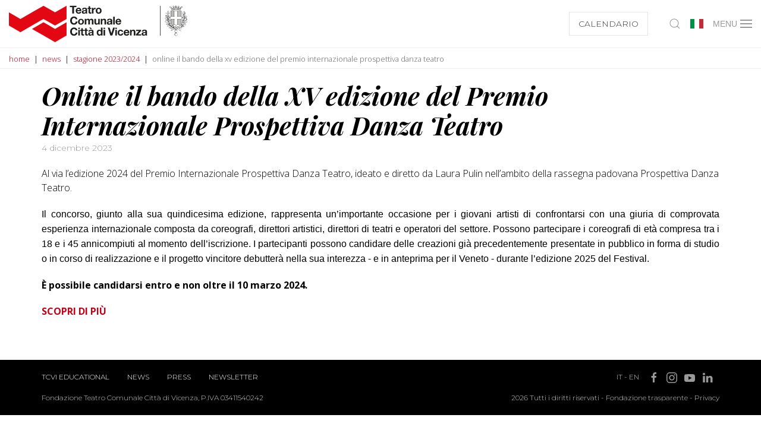

--- FILE ---
content_type: text/html; charset=utf-8
request_url: https://www.tcvi.it/it/news/stagione-2023-2024/online-il-bando-della-xv-edizione-del-premio-internazionale-prospettiva-danza-teatro/
body_size: 33260
content:
<!DOCTYPE html><html lang="it"><head><meta charset="utf-8"><meta http-equiv="X-UA-Compatible" content="IE=edge"><meta name="viewport" content="width=device-width, initial-scale=1.0, minimum-scale=1.0, maximum-scale=1.0, user-scalable=no" /><link rel='alternate' hreflang='it' href='https://www.tcvi.it/it/news/stagione-2023-2024/online-il-bando-della-xv-edizione-del-premio-internazionale-prospettiva-danza-teatro/' /><link rel='alternate' hreflang='en' href='https://www.tcvi.it/en/news/stagione-2023-2024/online-il-bando-della-xv-edizione-del-premio-internazionale-prospettiva-danza-teatro/' /><link rel="apple-touch-icon" sizes="57x57" href="/apple-icon-57x57.png"><link rel="apple-touch-icon" sizes="60x60" href="/apple-icon-60x60.png"><link rel="apple-touch-icon" sizes="72x72" href="/apple-icon-72x72.png"><link rel="apple-touch-icon" sizes="76x76" href="/apple-icon-76x76.png"><link rel="apple-touch-icon" sizes="114x114" href="/apple-icon-114x114.png"><link rel="apple-touch-icon" sizes="120x120" href="/apple-icon-120x120.png"><link rel="apple-touch-icon" sizes="144x144" href="/apple-icon-144x144.png"><link rel="apple-touch-icon" sizes="152x152" href="/apple-icon-152x152.png"><link rel="apple-touch-icon" sizes="180x180" href="/apple-icon-180x180.png"><link rel="icon" type="image/png" sizes="192x192"  href="/android-icon-192x192.png"><link rel="icon" type="image/png" sizes="32x32" href="/favicon-32x32.png"><link rel="icon" type="image/png" sizes="96x96" href="/favicon-96x96.png"><link rel="icon" type="image/png" sizes="16x16" href="/favicon-16x16.png"><link rel="manifest" href="/manifest.json"><meta name="msapplication-TileColor" content="#ffffff"><meta name="msapplication-TileImage" content="/ms-icon-144x144.png"><meta name="theme-color" content="#ffffff"><link rel="stylesheet" type="text/css" href="/site/templates/styles/main.css?1766068167" /><style>
  .uk-subnav>*>:first-child {
    color: #333;
  }
</style><script src="https://cdn.userway.org/widget.js" data-account="2oD1vZzgZU"></script><!--[if lt IE 9]><script src="https://cdnjs.cloudflare.com/ajax/libs/html5shiv/3.7.3/html5shiv.min.js"></script><script src="https://cdnjs.cloudflare.com/ajax/libs/respond.js/1.4.2/respond.min.js"></script><![endif]--><script>
  (function(w,d,s,l,i){w[l]=w[l]||[];w[l].push({'gtm.start':
    new Date().getTime(),event:'gtm.js'});var f=d.getElementsByTagName(s)[0],
    j=d.createElement(s),dl=l!='dataLayer'?'&l='+l:'';j.async=true;j.src=
    'https://www.googletagmanager.com/gtm.js?id='+i+dl;f.parentNode.insertBefore(j,f);
  })(window,document,'script','dataLayer','GTM-MMPDWCNB');
</script><meta name="facebook-domain-verification" content="3ywmd6r3nj9aezfy9555fyamm52vzn" /><script>
  !function(f,b,e,v,n,t,s)
  {if(f.fbq)return;n=f.fbq=function(){n.callMethod?
  n.callMethod.apply(n,arguments):n.queue.push(arguments)};
  if(!f._fbq)f._fbq=n;n.push=n;n.loaded=!0;n.version='2.0';
  n.queue=[];t=b.createElement(e);t.async=!0;
  t.src=v;s=b.getElementsByTagName(e)[0];
  s.parentNode.insertBefore(t,s)}(window, document,'script',
  'https://connect.facebook.net/en_US/fbevents.js');
  fbq('init', '657340038109525');
  fbq('track', 'PageView');
</script><noscript><img height="1" width="1" style="display:none"
  src="https://www.facebook.com/tr?id=657340038109525&ev=PageView&noscript=1"
/></noscript>	<title>Online il bando della XV edizione del Premio Internazionale Prospettiva Danza Teatro</title>
	<meta name="keywords" content="" />
	<meta name="description" content="" />
	<meta name="image" content="" />
	<meta name="robots" content="index, follow" />
	<link rel="canonical" href="https://www.tcvi.it/it/news/stagione-2023-2024/online-il-bando-della-xv-edizione-del-premio-internazionale-prospettiva-danza-teatro/" />
	<meta property="og:site_name" content="" />
	<meta property="og:title" content="Online il bando della XV edizione del Premio Internazionale Prospettiva Danza Teatro" />
	<meta property="og:url" content="https://www.tcvi.it/it/news/stagione-2023-2024/online-il-bando-della-xv-edizione-del-premio-internazionale-prospettiva-danza-teatro/" />
	<meta property="og:description" content="" />
	<meta property="og:type" content="website" />
	<meta property="og:image" content="" />
	<meta name="twitter:card" content="summary" />
	<meta name="twitter:site" content="@" />
	<meta name="twitter:title" content="Online il bando della XV edizione del Premio Internazionale Prospettiva Danza Teatro" />
	<meta name="twitter:url" content="https://www.tcvi.it/it/news/stagione-2023-2024/online-il-bando-della-xv-edizione-del-premio-internazionale-prospettiva-danza-teatro/" />
	<meta name="twitter:description" content="" />
	<meta name="twitter:image" content="" />
	
	
	
</head><body class=" t--news category--it"><noscript><iframe src="https://www.googletagmanager.com/ns.html?id=GTM-MMPDWCNB" height="0" width="0" style="display:none;visibility:hidden"></iframe></noscript><div id="page-preloader"><div class="c-loader"><svg class="c-loader__circle" viewBox="25 25 50 50"><circle class="c-loader__path" cx="50" cy="50" fill="none" r="20" stroke-miterlimit="10" stroke-width="5"></circle></svg><img class="c-loader__logo" src="/site/templates/images/logo.svg"></div></div><div class="uk-offcanvas-content"><div id="main-menu" style="z-index: 1000"><div uk-sticky="show-on-up: true; sel-target: .uk-navbar-container; animation: uk-animation-slide-top; cls-active: uk-navbar-sticky; bottom: #transparent-sticky-navbar"><nav id="main-nav" class="uk-navbar-container " uk-navbar><div class="uk-navbar-left uk-width-expand"><a class="uk-navbar-item uk-logo" href="/"><svg xmlns="http://www.w3.org/2000/svg" viewBox="0 0 322.08 66.78"><defs><style>
      .logo { fill: #e30613; }
      .text { fill: #1d1d1b; }
    </style></defs><g id="tcvi-logo"><g id="fixed"><polygon class="logo" points="41.62 36.74 59.32 26.52 62.44 24.72 83.25 36.74 104.06 24.72 104.06 0.69 83.25 12.71 62.44 0.69 41.62 12.71 20.8 24.72 0 12.71 0 36.74 20.8 48.76 41.62 36.74" /><polygon class="logo" points="104.06 30.74 92.91 37.18 83.25 42.75 70.02 35.11 62.44 30.74 41.62 42.75 62.44 54.77 83.25 66.78 104.06 54.77 104.06 30.74" /></g><g id="change"><polygon class="text" points="114.36 14.91 117.49 14.91 117.49 3.32 121.75 3.32 121.75 0.69 110.1 0.69 110.1 3.32 114.36 3.32 114.36 14.91" /><path class="text" d="M125.84,15.19a4.63,4.63,0,0,0,4.82-3.46h-2.49a2.34,2.34,0,0,1-2.23,1.33c-1.57,0-2.45-.82-2.53-2.61h7.43c.2-3.17-1.49-6.11-5-6.11a5.16,5.16,0,0,0-5.25,5.43C120.59,13,122.6,15.19,125.84,15.19Zm-.07-8.72c1.37,0,2,.75,2.24,2.18h-4.6A2.24,2.24,0,0,1,125.77,6.47Z" /><path class="text" d="M135.07,9c-1.74.23-3.49.79-3.49,3.12,0,2.11,1.55,3.09,3.49,3.09a4.7,4.7,0,0,0,3.47-1.28,4.22,4.22,0,0,0,.2,1h2.87a5.28,5.28,0,0,1-.36-2.29V7.26c0-2.47-2.47-2.92-4.52-2.92-2.31,0-4.68.8-4.84,3.44h2.83c.1-1.11.79-1.55,1.87-1.55s1.83.18,1.83,1.39S136.81,8.72,135.07,9Zm3.35,1.95a2.1,2.1,0,0,1-2.29,2.36c-.91,0-1.73-.25-1.73-1.31s.8-1.33,1.67-1.51a5.6,5.6,0,0,0,2.35-.6Z" /><path class="text" d="M143.76,12.58c0,2.05,1.51,2.45,3.24,2.45a9.52,9.52,0,0,0,1.65-.11v-2.2a4.21,4.21,0,0,1-.87.08c-1,0-1.2-.24-1.2-1.2V6.51h2.07V4.62h-2.07V1.53h-2.82V4.62h-1.71V6.51h1.71Z" /><path class="text" d="M156.36,7.06V4.44a2.11,2.11,0,0,0-.61-.1,3.62,3.62,0,0,0-3.29,2.19h0V4.62h-2.69V14.91h2.83V10.27c0-1.81.71-3.31,2.79-3.31A5.16,5.16,0,0,1,156.36,7.06Z" /><path class="text" d="M162.05,15.19a5,5,0,0,0,5.33-5.42,5.33,5.33,0,1,0-10.65,0A5,5,0,0,0,162.05,15.19Zm0-8.72c1.93,0,2.5,1.65,2.5,3.3s-.57,3.29-2.5,3.29-2.49-1.65-2.49-3.29S160.14,6.47,162.05,6.47Z" /><path class="text" d="M117.59,32.52c-2.81,0-3.86-2.38-3.86-4.76s1-4.87,3.86-4.87a3.06,3.06,0,0,1,3.1,2.49h3c-.38-3.29-3-5.12-6.13-5.12-4.4,0-7,3.29-7,7.5s2.59,7.39,7,7.39a6,6,0,0,0,6.25-5.81h-3C120.58,31.21,119.5,32.52,117.59,32.52Z" /><path class="text" d="M130.12,35.09a5.05,5.05,0,0,0,5.34-5.41,5.33,5.33,0,1,0-10.66,0A5,5,0,0,0,130.12,35.09Zm0-8.72c1.93,0,2.51,1.66,2.51,3.31S132.05,33,130.12,33s-2.49-1.65-2.49-3.28S128.21,26.37,130.12,26.37Z" /><path class="text" d="M143.34,34.81h2.82V29.08c0-1.3.3-2.6,1.89-2.6s1.73,1.13,1.73,2.5v5.83h2.83V27.93c0-2.67-1.58-3.69-3.76-3.69a3.73,3.73,0,0,0-3.1,1.72,3.05,3.05,0,0,0-3-1.72,3.71,3.71,0,0,0-3.14,1.67h0V24.52h-2.66V34.81h2.83v-6c0-2,1.35-2.36,1.91-2.36,1.79,0,1.71,1.37,1.71,2.56Z" /><path class="text" d="M161.3,33.38h.06v1.43h2.69V24.52h-2.83v5.39c0,2.09-.65,2.95-2.19,2.95-1.31,0-1.81-.83-1.81-2.52V24.52h-2.83v6.33c0,2.55.76,4.24,3.76,4.24A3.67,3.67,0,0,0,161.3,33.38Z" /><path class="text" d="M171.74,24.24A3.67,3.67,0,0,0,168.59,26h-.05V24.52h-2.69V34.81h2.82V29.42c0-2.09.66-2.94,2.19-2.94,1.32,0,1.82.83,1.82,2.52v5.81h2.82V28.48C175.5,25.93,174.75,24.24,171.74,24.24Z" /><path class="text" d="M183.76,33.82a4,4,0,0,0,.2,1h2.87a5.22,5.22,0,0,1-.36-2.29V27.17c0-2.47-2.47-2.93-4.51-2.93-2.32,0-4.69.8-4.85,3.45h2.83c.1-1.12.8-1.55,1.87-1.55s1.83.17,1.83,1.39-1.61,1.1-3.34,1.35-3.5.8-3.5,3.12c0,2.12,1.55,3.09,3.5,3.09A4.73,4.73,0,0,0,183.76,33.82Zm-4.14-1.94c0-1,.8-1.33,1.68-1.5a5.66,5.66,0,0,0,2.34-.6v1a2.1,2.1,0,0,1-2.29,2.37C180.44,33.2,179.62,32.94,179.62,31.88Z" /><rect class="text" x="188.32" y="20.6" width="2.83" height="14.21" /><path class="text" d="M197.74,35.09a4.63,4.63,0,0,0,4.82-3.46h-2.49A2.35,2.35,0,0,1,197.84,33c-1.57,0-2.45-.82-2.53-2.6h7.42c.2-3.17-1.49-6.12-5-6.12a5.16,5.16,0,0,0-5.26,5.44C192.48,32.86,194.49,35.09,197.74,35.09Zm-.09-8.72c1.38,0,2,.76,2.25,2.19h-4.59A2.22,2.22,0,0,1,197.65,26.37Z" /><path class="text" d="M117.59,52.43c-2.81,0-3.86-2.39-3.86-4.76s1-4.87,3.86-4.87a3.06,3.06,0,0,1,3.1,2.48h3c-.38-3.28-3-5.12-6.13-5.12-4.4,0-7,3.29-7,7.51s2.59,7.39,7,7.39a6,6,0,0,0,6.25-5.82h-3C120.58,51.11,119.5,52.43,117.59,52.43Z" /><rect class="text" x="125.27" y="40.5" width="2.82" height="2.33" /><rect class="text" x="125.27" y="44.42" width="2.82" height="10.29" /><path class="text" d="M133.47,41.34h-2.83v3.08h-1.71v1.9h1.71v6.07c0,2,1.52,2.45,3.25,2.45a9.52,9.52,0,0,0,1.65-.11v-2.2a4.37,4.37,0,0,1-.88.08c-.95,0-1.19-.24-1.19-1.2V46.32h2.07v-1.9h-2.07Z" /><path class="text" d="M140.46,41.34h-2.83v3.08h-1.71v1.9h1.71v6.07c0,2,1.52,2.45,3.25,2.45a9.52,9.52,0,0,0,1.65-.11v-2.2a4.37,4.37,0,0,1-.88.08c-1,0-1.19-.24-1.19-1.2V46.32h2.07v-1.9h-2.07Z" /><polygon class="text" points="144.72 40.33 147.78 43.15 149.75 43.15 147.84 40.33 144.72 40.33" /><path class="text" d="M152.83,47.08c0-2.47-2.46-2.93-4.52-2.93-2.3,0-4.67.79-4.83,3.44h2.83c.1-1.12.79-1.55,1.87-1.55s1.83.18,1.83,1.39-1.62,1.1-3.34,1.36-3.51.79-3.51,3.12c0,2.11,1.56,3.09,3.51,3.09a4.71,4.71,0,0,0,3.46-1.28,4.78,4.78,0,0,0,.19,1h2.88a5.23,5.23,0,0,1-.37-2.29ZM150,50.74a2.1,2.1,0,0,1-2.29,2.37c-.91,0-1.73-.26-1.73-1.32s.8-1.33,1.67-1.51a5.6,5.6,0,0,0,2.35-.6Z" /><path class="text" d="M166.17,45.68h0a3.63,3.63,0,0,0-3.07-1.53c-3,0-4.56,2.57-4.56,5.33S160.05,55,163.15,55a3.42,3.42,0,0,0,3.12-1.59h0v1.31H169V40.5h-2.83Zm-2.33,7.19c-1.74,0-2.48-1.69-2.48-3.31s.64-3.28,2.48-3.28,2.43,1.59,2.43,3.26S165.71,52.87,163.84,52.87Z" /><rect class="text" x="170.83" y="44.42" width="2.83" height="10.29" /><rect class="text" x="170.83" y="40.5" width="2.83" height="2.33" /><polygon class="text" points="185.03 50.5 184.99 50.5 181.82 40.5 178.59 40.5 183.21 54.72 186.74 54.72 191.46 40.5 188.23 40.5 185.03 50.5" /><rect class="text" x="192.13" y="44.42" width="2.83" height="10.29" /><rect class="text" x="192.13" y="40.5" width="2.83" height="2.33" /><path class="text" d="M201.53,52.87c-1.76,0-2.34-1.78-2.34-3.25s.6-3.34,2.41-3.34a1.93,1.93,0,0,1,2.09,1.77h2.76c-.18-2.63-2.41-3.9-4.83-3.9-3.34,0-5.25,2.37-5.25,5.57A5,5,0,0,0,201.56,55a4.61,4.61,0,0,0,5-4.23h-2.73A2.19,2.19,0,0,1,201.53,52.87Z" /><path class="text" d="M212.48,44.15a5.16,5.16,0,0,0-5.26,5.43c0,3.19,2,5.42,5.26,5.42a4.64,4.64,0,0,0,4.82-3.46h-2.49a2.34,2.34,0,0,1-2.23,1.33c-1.57,0-2.45-.82-2.53-2.61h7.43C217.68,47.09,216,44.15,212.48,44.15Zm-2.43,4.31a2.23,2.23,0,0,1,2.35-2.18c1.38,0,2,.76,2.25,2.18Z" /><path class="text" d="M224.63,44.15a3.66,3.66,0,0,0-3.14,1.71h-.06V44.42h-2.69v10.3h2.83v-5.4c0-2.09.65-2.94,2.19-2.94,1.31,0,1.81.83,1.81,2.53v5.81h2.83V48.39C228.4,45.84,227.64,44.15,224.63,44.15Z" /><polygon class="text" points="238.52 46.56 238.52 44.42 229.84 44.42 229.84 46.56 234.8 46.56 229.44 52.59 229.44 54.72 238.9 54.72 238.9 52.59 233.16 52.59 238.52 46.56" /><path class="text" d="M249.29,52.43V47.08c0-2.47-2.47-2.93-4.52-2.93-2.31,0-4.68.79-4.83,3.44h2.82c.1-1.12.8-1.55,1.88-1.55s1.82.18,1.82,1.39-1.61,1.1-3.34,1.36-3.51.79-3.51,3.12c0,2.11,1.56,3.09,3.51,3.09a4.7,4.7,0,0,0,3.46-1.28,4.79,4.79,0,0,0,.2,1h2.87A5.25,5.25,0,0,1,249.29,52.43Zm-2.83-1.69a2.1,2.1,0,0,1-2.28,2.37c-.92,0-1.74-.26-1.74-1.32s.8-1.33,1.67-1.51a5.6,5.6,0,0,0,2.35-.6Z" /><rect class="text" x="273.04" y="0.98" width="0.87" height="54.07" /><path class="text" d="M299.54,52.85a2.35,2.35,0,1,0,2.35-2.35A2.35,2.35,0,0,0,299.54,52.85Zm4.55,0a2.2,2.2,0,1,1-2.2-2.19A2.21,2.21,0,0,1,304.09,52.85Z" /><path class="text" d="M321.92,24.61a.12.12,0,0,1-.07-.1.25.25,0,0,0-.1-.11.27.27,0,0,0-.19,0,.39.39,0,0,0-.17.13.83.83,0,0,1-.07-.13.38.38,0,0,0-.09-.14.34.34,0,0,0-.23-.1.19.19,0,0,0-.14,0,.34.34,0,0,0,0-.16.92.92,0,0,0-.12-.2v0s0,0,0-.08a.41.41,0,0,1,0-.2h0l0-.07c0-.26,0-.42-.1-.49s-.29-.18-.35-.18a.32.32,0,0,0-.3.14.35.35,0,0,1-.16.13.18.18,0,0,0-.07.05l0,0-.08,0,0,0a.58.58,0,0,0-.47-.11l-.08,0c-.09,0-.19,0-.2.24v.1a.41.41,0,0,1,0,.12l0,0c-.18-.16-.33-.23-.44-.2h-.14c-.11,0-.23,0-.28.14v0l0,0a.36.36,0,0,0-.05.24.59.59,0,0,0,0,.14.28.28,0,0,1,0,.06s0,0,0,0h-.1l-.23,0a.69.69,0,0,0-.27.1h0c0-.17-.18-.17-.3-.17s-.05,0-.1,0h0l0,0,0,0,.27-.28a.18.18,0,0,0,.08-.18c0-.09-.1-.13-.16-.17l0,0h0L317,23l0,0,0,0,0-.06,0,0,0,0c.11-.1.07-.27.05-.36v0s0,0,0,0a1.17,1.17,0,0,0-.31-.56h0l0-.07a1.16,1.16,0,0,1,.35.1l.09.12c.06.08.12.16.22.17h0a.22.22,0,0,0,.29,0,.34.34,0,0,1,.12-.06s0,0,0,0a.47.47,0,0,1,.09.12h0a2.07,2.07,0,0,0,.15.2.6.6,0,0,0,.4.16.34.34,0,0,0,.17-.06h0a.14.14,0,0,1,.1,0,.57.57,0,0,1,.22,0h0a.29.29,0,0,0,.19.12.25.25,0,0,0,.18-.08.59.59,0,0,0,.08-.11v0c0-.06.05-.07.14-.07a.73.73,0,0,1,.23,0,.27.27,0,0,0,.33,0,.6.6,0,0,0,.08-.08s.05,0,.06-.05l.13-.11s.09,0,.18,0h.07a.19.19,0,0,0,.18,0,.36.36,0,0,0,.13-.24.59.59,0,0,0-.09-.45.2.2,0,0,0,.11,0,.35.35,0,0,0,.22-.18,1.08,1.08,0,0,0,.13-.29.64.64,0,0,0,0-.07c0-.07,0-.09.05-.11l.07-.05a.4.4,0,0,0,.17-.34v-.11c0-.15.06-.41-.37-.48a.41.41,0,0,0-.3,0l-.08,0-.06,0a.39.39,0,0,0-.2-.08,1,1,0,0,0-.5.26.78.78,0,0,0-.11.2l0,.06h-.06c0-.07,0-.09.07-.14a.29.29,0,0,0,.05-.31.24.24,0,0,0-.14-.14s0-.05,0-.06v-.05a.37.37,0,0,0,.1-.07.62.62,0,0,0,.16-.55.26.26,0,0,0-.26-.15h-.16a.69.69,0,0,0,.26-.2.36.36,0,0,0,.14-.27.22.22,0,0,0-.08-.18l0,0h0s0,0,0-.09a.31.31,0,0,1,0-.11v-.19a.37.37,0,0,1,0-.09.44.44,0,0,0-.06-.3.27.27,0,0,0-.22-.09.69.69,0,0,0-.53.15c-.07.07-.07.07-.13.07h-.08a.38.38,0,0,0-.3.09h0c-.11,0-.17.1-.17.24v0l0,0a.36.36,0,0,0-.31-.08.26.26,0,0,0-.19.19v0l0,.08H318a.31.31,0,0,0-.2-.05l0,0c.24-.37-.25-.9-.42-1.07v0l-.13-.09h0a1.07,1.07,0,0,0-.37-.15.63.63,0,0,0,.19,0c.16-.06.36-.15.36-.29v0s0,0,0,0a1,1,0,0,1,0-.32l0,0s0-.1,0-.1h.05l.1,0h0a.39.39,0,0,0,.43,0,.34.34,0,0,0,.12-.29v0a.11.11,0,0,1,0-.09.73.73,0,0,0,.22,0c.29-.09.35-.27.35-.54a.81.81,0,0,0,0-.16v0l.06-.06a2.31,2.31,0,0,0,.25-.29.37.37,0,0,0-.05-.46.29.29,0,0,0-.24-.09,1.06,1.06,0,0,0,0-.2.6.6,0,0,1,0-.12.49.49,0,0,0,.26-.46c0-.22-.39-.36-.53-.36s-.15,0-.26.12l-.07.1-.05,0s0,0-.07,0a.38.38,0,0,0-.47,0l0,0h0l-.05,0a.33.33,0,0,1,0-.11l0,0s0,0,0-.05c0-.22-.07-.35-.19-.35s-.21.09-.3.18l-.08.07a.59.59,0,0,1-.08-.08.72.72,0,0,0,.24-.14.93.93,0,0,1,.15-.13l.07-.05c.12-.09.19-.15.19-.23s0-.06,0-.09,0,0,0,0a.31.31,0,0,1,0-.13.47.47,0,0,0-.1-.24l0-.05c0-.08,0-.32,0-.35s0-.55-.29-.55a.93.93,0,0,0-.5.15l-.15.1-.06,0h-.27l0,0a2.4,2.4,0,0,0-.23.2l0,0a.24.24,0,0,0-.12.18.16.16,0,0,0,.05.14.29.29,0,0,1,.08.18.93.93,0,0,1,0,.14.08.08,0,0,1,0,0h0a.26.26,0,0,0-.09-.17l0,0v0c-.06-.08-.13-.18-.25-.18a.38.38,0,0,0-.25.13l0,0a.42.42,0,0,0-.1.32v0a.22.22,0,0,1,0,.08l-.2.14-.09.09a1.06,1.06,0,0,0,0-.14l0-.11h-.29c-.06,0-.18.09-.18.38h0a.45.45,0,0,1,0-.08.79.79,0,0,0-.2-.41.26.26,0,0,0-.29,0h0a.22.22,0,0,1,0-.09.55.55,0,0,0-.16-.32l0,0-.28,0-.05,0,0,0a.83.83,0,0,0-.26.33.3.3,0,0,0,0,.31l0,0a.41.41,0,0,0,0,.07.13.13,0,0,1,0,.05h0l-.15.25h0l-.22.21a.22.22,0,0,0-.06.18.38.38,0,0,0,.21.25s0,.07,0,.08l-.16.07h0l0,0s-.14.18.11.44.17.16.25.19h0a.17.17,0,0,0,0,.1.28.28,0,0,0,0,.13.58.58,0,0,0-.18.08c0,.07-.07.17.19.44l0,0,.06,0h0l0,0,0,0a.19.19,0,0,0,0,.2s0,.06,0,.1a.27.27,0,0,0,.13.26l0,0a.34.34,0,0,0,.27.11h.28V15s-.07.05-.09.06h-.1v.1a.61.61,0,0,0,.11.35c.11.11.31,0,.36,0l0,0,0,0h0a.21.21,0,0,1,.08-.06.27.27,0,0,0,0,.33l0,0h.36a.24.24,0,0,1,.11,0h0l.14.15.09.07s0,0,0,.07a1.7,1.7,0,0,0,0,.31c0,.18.05.38.05.53a1.11,1.11,0,0,0,0,.17.7.7,0,0,0-.24,0h-.06a.3.3,0,0,0-.18.06l-.05,0a.48.48,0,0,1-.17,0h0a.74.74,0,0,0-.69.45h0v0c-.1.14-.58.89-.26,1.23a.45.45,0,0,0,.33.15h0a1.79,1.79,0,0,0,1-.55v0h.18v0a1.05,1.05,0,0,0,.23-.51.8.8,0,0,0-.08-.33.14.14,0,0,1,0-.07h0l.14.15c.11.11.1.14.09.2h0v0s0,0,0,.06v.07a1,1,0,0,0,0,.33c.05.17.14.25.33.44l.06.07c.12.11.12.12.11.16v0a.74.74,0,0,0,0,.18,1.3,1.3,0,0,0,.07.39l0,.05a.56.56,0,0,1,0,.15c0,.09,0,.23,0,.35v.1l-.21.08a.2.2,0,0,0-.05-.09s-.07-.09-.11-.13a1.32,1.32,0,0,0-.18-.22.23.23,0,0,0-.17-.08.46.46,0,0,0-.3.2l-.05,0a1.09,1.09,0,0,0-.11.64v.06a.33.33,0,0,1-.07.16,1.32,1.32,0,0,1-.38,0,.19.19,0,0,0-.16.07.49.49,0,0,0-.09.37l-.16.09a.45.45,0,0,0-.25-.39c-.15-.05-.26,0-.31.11a.71.71,0,0,0-.43-.22.25.25,0,0,0-.22.09h0a.49.49,0,0,0-.15.41.27.27,0,0,0,.06.12l0,0h0a.37.37,0,0,0-.07.25v0a.14.14,0,0,0,.06.12s0,0,0,.05a1,1,0,0,0,.08.11c-.17.05-.21.14-.22.22a.14.14,0,0,1,0,.07c0,.1,0,.15.07.23a.51.51,0,0,0,.27.15h0a0,0,0,0,0,0,0s0,.05-.06.06a.1.1,0,0,0-.11,0,.18.18,0,0,0-.05.18.41.41,0,0,0,.13.27h0l.06,0h0a.34.34,0,0,0,.08.24.31.31,0,0,0,.1.05l.08,0,.07.05H313l.07,0q.13,0,.15.09h0l-.23,0h0a.17.17,0,0,0-.17.08.21.21,0,0,0,0,.24.41.41,0,0,0,.19.2l0,0v0a.59.59,0,0,1,0,.18.28.28,0,0,0,0,.08v0a.28.28,0,0,0,0,.29.34.34,0,0,0,.23.12l.2,0h0l.17-.07c-.13.23-.13.28-.12.33a.32.32,0,0,0,.23.22l.09,0H314a.39.39,0,0,0,0,.09v0a.21.21,0,0,0,.08.12l0,0a.89.89,0,0,0,.39.18h0a.11.11,0,0,0,.08,0h0l.1-.06,0,0a.86.86,0,0,0,.19-.11l0,0,.08,0h0c.08,0,.08,0,.09,0a.5.5,0,0,1,.12.14l0,.05h0a.3.3,0,0,1,.09.22v.68a.54.54,0,0,0-.2-.1.83.83,0,0,0-.57.07.79.79,0,0,0-.77-.11.87.87,0,0,0-.55.71c-.09.27-.25.95.12,1.16s.88-.25,1-.33a.82.82,0,0,0,.53-1,.15.15,0,0,1,.13,0c.16,0,.3.36.34.52a10.37,10.37,0,0,1,.1,1.67,2.86,2.86,0,0,1-.19,1.15.54.54,0,0,0-.19,0,.28.28,0,0,0-.23.1.35.35,0,0,1,0-.12.69.69,0,0,0,0-.13.47.47,0,0,0-.07-.19v0l-.05,0a.49.49,0,0,1-.1-.08c0-.07,0-.13-.14-.19a1.07,1.07,0,0,0-.36-.42.43.43,0,0,0-.4-.11.45.45,0,0,0-.27.3v.37a.21.21,0,0,0-.2,0,.32.32,0,0,0-.1.42c-.13-.06-.27-.13-.37,0a.38.38,0,0,0-.08.31v0a.81.81,0,0,1,0,.17c0,.12,0,.17,0,.17l0,0c-.06.07-.06.15-.06.32a.29.29,0,0,0,.1.22.29.29,0,0,1,.08.16h-.06a.21.21,0,0,0-.16.06c-.07.07-.07.17-.07.32a.27.27,0,0,0,.17.27l.07,0,0,0c-.12.11-.07.2,0,.32l0,.09a.32.32,0,0,0,.16.18.53.53,0,0,0-.23.14.3.3,0,0,0-.08.33.22.22,0,0,0,.21.15h.22a.61.61,0,0,0,0,.14.26.26,0,0,0,.08.2.44.44,0,0,0,.32.09h0s.05,0,.05,0v.12h0v0a.53.53,0,0,0,.15.27l0,0h0a1,1,0,0,1,.22.13s.05.07.05.2a4.08,4.08,0,0,1-.39.69s-.05,0-.07-.06l-.06,0s0,0,0,0h0v0l.06,0,.05,0h0a.17.17,0,0,0,.05-.18h0s0-.07,0-.13a.22.22,0,0,0-.2-.25h0l-.09,0-.07,0h-.09v-.09a.4.4,0,0,0-.07-.27h0c0-.08-.13-.11-.33-.17h-.06v-.08a1.84,1.84,0,0,0-.06-.18.27.27,0,0,0-.3-.22h0c-.15,0-.48.27-.48.27a.36.36,0,0,0-.07.38h0l0,0,0,0s0,0,.05.16h0a.26.26,0,0,0-.19.13.29.29,0,0,0,0,.22l.08.14h0l0,.06h0a.33.33,0,0,1-.13-.07c-.14-.12-.28,0-.35.06l0,0-.05,0-.1.08-.25.18a.28.28,0,0,0,0,.36.4.4,0,0,0,.17.17l.05,0,0,0h0l-.13,0h0a.59.59,0,0,0-.23,0,.19.19,0,0,0-.13.13.37.37,0,0,0,.08.34l.09.11a.22.22,0,0,0,.07.09l0,.09h0a.51.51,0,0,0-.13.09.31.31,0,0,0,0,.39h0a.65.65,0,0,1,.11.15A.49.49,0,0,0,311,38a.68.68,0,0,1,0,.24v0a.77.77,0,0,0,0,.15,4.18,4.18,0,0,1-.35.55,4.94,4.94,0,0,1-1.37.79v0a.2.2,0,0,0-.06-.13l.1,0h.18a.35.35,0,0,0,.24-.16.46.46,0,0,0,.06-.37h0c.17,0,.3-.21.31-.46a.18.18,0,0,0-.06-.2.17.17,0,0,0-.18,0h-.06s0,0,.11,0h0l.2-.06c.25-.1.2-.36.17-.51s0,0,0-.05v0c0-.08,0-.1.12-.22l0,0a.22.22,0,0,0,.05-.24.55.55,0,0,0-.35-.22h0a.31.31,0,0,0,0-.28.51.51,0,0,0-.31-.28h-.08c0-.28-.08-.37-.16-.4a.36.36,0,0,0-.4.13h0a.59.59,0,0,0,0-.08.55.55,0,0,0,0-.38v0a.68.68,0,0,0-.57-.31.37.37,0,0,0-.28.09.57.57,0,0,0-.17.38v0s0,.19,0,.29,0,0-.23.2l-.05,0-.08.06a.39.39,0,0,0-.1.55h0c-.12,0-.21.12-.25.3a.52.52,0,0,0,.17.43h-.05a.46.46,0,0,0-.39.37.45.45,0,0,0,.13.36l0,.06.05.07h0c-.1,0-.24.1-.27.39s0,.31.22.36h.09l-.15.07a.31.31,0,0,0-.23.34.36.36,0,0,0,.28.31l.09,0s0,.06,0,.08v0a.6.6,0,0,0,0,.12.29.29,0,0,1-.09.13,2.11,2.11,0,0,0-.57-.7,2.14,2.14,0,0,0-.27-.16,3.3,3.3,0,0,0-.36-1,.67.67,0,0,0-.5-.33.83.83,0,0,0-.37.05h0l-.07,0a2.15,2.15,0,0,1-.53.06l-.53,0h-.17c-.32,0-.64-.06-.85-.06a1,1,0,0,0-.85.36,6.43,6.43,0,0,0-.95-.42,3.45,3.45,0,0,0-1.16.05,4.53,4.53,0,0,1-.7,0h-.1c-.24,0-.79,0-1,.41a1.53,1.53,0,0,0-.11,1.19,2,2,0,0,0-.34.18c0-.24,0-.67,0-1s0-.28,0-.41l0-.17c0-.22,0-.45,0-.75a3.52,3.52,0,0,0-.52-1.42s-.09-.13-.25-.33l-.08-.1-.3-.41a1.58,1.58,0,0,0-.5-.36l0,0h0a.11.11,0,0,0-.11.11v0a1.65,1.65,0,0,0,.05.77,3.34,3.34,0,0,1,.13.78,12.29,12.29,0,0,0-1-1l-.11-.1c0-.06-.1-.09-.11-.11s-.35-.25-.37-.26h-.06a.11.11,0,0,0-.12.11.15.15,0,0,0,0,.08l.12.15a1.21,1.21,0,0,1,0,.43v0c0,.1,0,.2,0,.3s0,.05,0,.08a.68.68,0,0,0-.58-.33.69.69,0,0,0-.69.69.68.68,0,0,0,.31.56,2,2,0,0,0,.14.92.57.57,0,0,0-.13-.08l-.29-.19a1.86,1.86,0,0,1-.42-.84,10.2,10.2,0,0,1-.08-1.14.51.51,0,0,0-.14-.33v0l-.09-.12a1.44,1.44,0,0,1-.13-.4,3.35,3.35,0,0,0-.27-.65l-.05-.09c-.07-.12-.17-.31-.29-.51-.19-.35-.41-.77-.47-.86a4.49,4.49,0,0,0-1-.65l0,0,0,0c-.13-.08-.22-.13-.29,0s0,.15,0,.2l0,0a1.44,1.44,0,0,1,.11.64v.11a3.06,3.06,0,0,0,.09.5.43.43,0,0,0,0,.05.25.25,0,0,1,0,.08,7.61,7.61,0,0,0,.55,1,3,3,0,0,0,.93.63l.2.1.09,0a2,2,0,0,1,.35,1.11.89.89,0,0,0,0,.23l-.2-.28c-.24-.32-.5-.68-.55-.76l-.16-.2,0,0s0,0-.05,0a.86.86,0,0,0-.07-.1,1.22,1.22,0,0,0-.5-.31l-.12-.05a.7.7,0,0,1-.12-.18v0l0-.07a.08.08,0,0,1,0,0,.53.53,0,0,1-.06-.13l-.1-.19-.15-.33a2,2,0,0,0-.44-.41l-.11-.09a1.38,1.38,0,0,1-.14-.24.36.36,0,0,1,0-.09l0,0c0-.06,0-.09,0-.3s0-.2,0-.35a1.13,1.13,0,0,1,.42-.81.63.63,0,0,0,.36.1.68.68,0,1,0,0-1.35.67.67,0,0,0-.68.67.49.49,0,0,0,0,.12,1.82,1.82,0,0,0-.48.78,4.25,4.25,0,0,1-.17-.95.83.83,0,0,1,.38-.8,5.11,5.11,0,0,0,1.56-1.59l0,0a7,7,0,0,0,.43-2.32v-.07l-.17-.08,0,0c-.15.11-.3.24-.45.37a5.73,5.73,0,0,0,0-.63,1.18,1.18,0,0,1,0-.2s0-.06,0-.09c0-.26,0-.33-.15-.33h0c-.05,0-.11,0-.11.15s0,.15-.45.4a6.63,6.63,0,0,0-1.37,1.76,8.73,8.73,0,0,0-.18,1.68c-.11-.18-.23-.41-.34-.6l-.12-.23a2.9,2.9,0,0,1-.31-1c-.05-.28.39-.82.7-1.1a.7.7,0,0,0,.37.11.68.68,0,1,0,0-1.36.67.67,0,0,0-.68.68.88.88,0,0,0,0,.16,2.09,2.09,0,0,0-.68.78,2.7,2.7,0,0,1-.37-.8c0-.15.08-.44.69-1l.05-.05a0,0,0,0,0,0,0,1.16,1.16,0,0,1,.19-.09l.07,0a7.62,7.62,0,0,0,1.67-.88,4.69,4.69,0,0,0,1.51-2.75v0c0-.2.07-.33,0-.38s-.1,0-.17.07a2,2,0,0,1-.38.22,8,8,0,0,0,.22-1.11,2.22,2.22,0,0,0-.13-.77h0a.11.11,0,0,0-.18,0h0l0,0A18.2,18.2,0,0,1,289,21.26a2.39,2.39,0,0,0-.57.72c-.15.28-.36.6-.63,1a1,1,0,0,0-.22.66v1.21a3.62,3.62,0,0,1-.43.51,8.14,8.14,0,0,0-.08-.88v-.06a10.55,10.55,0,0,1-.22-1.14,1.21,1.21,0,0,1,.83-1c.66-.27.86-2.17.86-2.19a1.67,1.67,0,0,1,.35-.45l.05-.06a.24.24,0,0,0,.07-.09,1,1,0,0,0,.07-.26l0-.09h0a.12.12,0,0,0-.1-.08.66.66,0,0,0,.34-.59.68.68,0,1,0-1.36,0v0a1.65,1.65,0,0,0-.59.47,12.91,12.91,0,0,0,.13-1.71l.1-.08.06,0a1.68,1.68,0,0,0,1.49-.83h0l0-.07a1,1,0,0,0,.19-.43,1.53,1.53,0,0,1,.1-.25h.15a10.41,10.41,0,0,0,.92-1.66.91.91,0,0,0,0-.58l0,0h0a.09.09,0,0,0-.09-.06l-.06,0h0s-.3.27-.39.37a2.29,2.29,0,0,1-.55.33,1.57,1.57,0,0,0-.57.48l0,0,0,.07s0,.09-.2.21a3.44,3.44,0,0,0-.8.64c.14-.42.36-1,.54-1.36a1.82,1.82,0,0,0,.12-1.19.85.85,0,0,0-.07-.21h0a1.48,1.48,0,0,1-.12-.41v-.12a.86.86,0,0,1,.06-.51,1.58,1.58,0,0,0,0-.76s0-.17-.16-.78l0,0h0a.1.1,0,0,0-.09-.06.09.09,0,0,0-.08,0h0l0,0a.35.35,0,0,1-.06.08,7.17,7.17,0,0,0-.4.7l0,.08-.14.26c-.08.14-.3.69-.46,1.08,0-.11,0-.23,0-.36v0a.22.22,0,0,0,0-.09,5.23,5.23,0,0,0,0-1.06,3.42,3.42,0,0,0-.34-.83l0,0h-.06a.11.11,0,0,0-.12.11v.35a4.44,4.44,0,0,1-.51,1.34v0a3.28,3.28,0,0,0-.23,1.2,2.81,2.81,0,0,1-.07.57l0,.24a2.48,2.48,0,0,0,.07.64c-.24-.12-.57-.24-1-.39l-.17-.06-.09,0a3.11,3.11,0,0,0-1.14,0l-.12.05a2,2,0,0,1-.57.16h-.24c-.11,0-.18,0-.24,0v0a.16.16,0,0,0,0,.12c.05.14.46.3.6.3a.26.26,0,0,1,.21.12,7,7,0,0,0,.85.77l.35.16.07,0,.05.05.06.05h0a2.5,2.5,0,0,0,.82.58,1.4,1.4,0,0,0,.79.19H286c.34,0,.8.55.88.81a6.2,6.2,0,0,1,0,1.66c0,.13-.06.3-.1.45l-.22-.42a.22.22,0,0,0,0-.08.69.69,0,1,0-.68.68.79.79,0,0,0,.32-.08,1.58,1.58,0,0,1,.36.92c0,.33-.05.59-.05.73a.54.54,0,0,0,0,.11,1.82,1.82,0,0,0-.25,1.56.07.07,0,0,0,0,.05s0,0,0,.07a0,0,0,0,0,0,0c-.19-.29-.42-.61-.52-.73l0-.88a4.17,4.17,0,0,0-.8-2.53l0,0a.27.27,0,0,0-.08-.07.49.49,0,0,1-.22-.4.72.72,0,0,0-.41-.64,1.17,1.17,0,0,1-.36-.37,2.69,2.69,0,0,1-.2-.31v-.06l0,0-.07,0a.11.11,0,0,0-.1.06h0v0s0,.25-.06.6a5.6,5.6,0,0,0,.12,1.35c0,.11,0,.25.06.36l-.06,0a2.94,2.94,0,0,1-.41-.25,3.92,3.92,0,0,1-.61-.93l0-.07a.13.13,0,0,0-.09-.05.12.12,0,0,0-.12.12v0h0a2.82,2.82,0,0,1,0,.57v0a.92.92,0,0,0,0,.16c0,.13,0,.26,0,.39a3.16,3.16,0,0,0,.2.93v0a3,3,0,0,0,2.22,1.88l.17,0a1,1,0,0,1,.57.51,7.13,7.13,0,0,0,.61.85,1.67,1.67,0,0,1,.26.4c-.09-.06-.18-.13-.27-.18a1.4,1.4,0,0,1-.43-.42l-.21-.27a1.79,1.79,0,0,0-1.61-.83h-.09a2.24,2.24,0,0,0-1.79,1.1l0,0a.9.9,0,0,1-.23.2l0,0c-.11.08-.18.13-.15.23a.14.14,0,0,0,.15.09,4.13,4.13,0,0,0,1-.32h.05a.31.31,0,0,1,.36,0l0,0a.57.57,0,0,0,.7.15c.12-.06.22,0,.47.22l.05,0a2,2,0,0,0,.3.22.92.92,0,0,0,.81.19h.09a2.86,2.86,0,0,1,.34,0,1.11,1.11,0,0,1,.81.44v0h0a8.65,8.65,0,0,1,.08,1l-.27-.33a.75.75,0,0,0,0-.12.69.69,0,1,0-.68.68.61.61,0,0,0,.41-.15,1.26,1.26,0,0,1,.32.56.19.19,0,0,0,0,.08v.11a2.17,2.17,0,0,0,0,.25,2.37,2.37,0,0,0,.18.38,1.49,1.49,0,0,0-.65-.14l-.19,0a1.27,1.27,0,0,1-.59-.46,3.08,3.08,0,0,0-2.17-1.95h0a1.13,1.13,0,0,1-.42,0l-.05,0a2.11,2.11,0,0,1-.4-.28.21.21,0,0,0-.09-.05h0a.13.13,0,0,0-.11.12.14.14,0,0,0,0,.07l0,0h0l0,0a1.07,1.07,0,0,1,.23.6,2.77,2.77,0,0,0,1.35,2,3.47,3.47,0,0,0,.43.21,3,3,0,0,0-1.2.75l-.13.18a2.62,2.62,0,0,0-.53.88,1.7,1.7,0,0,0,0,.26v.08a1.74,1.74,0,0,1-.07.53l-.1.22v0h0a.12.12,0,0,0,.1.12v.12l.09-.14a4.07,4.07,0,0,1,.43-.28l0,0,.09-.06h0a1.87,1.87,0,0,1,.41-.2,1.48,1.48,0,0,0,.3-.1h0c-.06.11-.13.26-.23.49a4.35,4.35,0,0,0-.18,1.14c0,.09,0,.16,0,.21a1.81,1.81,0,0,0,0,.47h0a.11.11,0,0,0,.11.1h.05a1.62,1.62,0,0,0,.31-.19l.07-.05.18-.13c.18-.12.52-.36.68-.44a1.61,1.61,0,0,0,.54-.79,3.72,3.72,0,0,1,.24-.61l0-.06a.76.76,0,0,1,.25-.26l0,0c.07-.06.15-.12.23-.2a.8.8,0,0,0,.11-.77s0-.06,0-.1,0-.09,0-.15l0-.12c0-.13-.06-.27-.09-.36v0a.31.31,0,0,1,.16-.09h.26a2,2,0,0,1,1.15.76,1.49,1.49,0,0,0,.06.53,4.75,4.75,0,0,0,.7,1.06,2.41,2.41,0,0,0-.53,0,.68.68,0,1,0,.06.52,2,2,0,0,1,.8.19.38.38,0,0,1,.2.36h0a6.34,6.34,0,0,0,.25,1.7v0a1.61,1.61,0,0,0,.09.25,1.42,1.42,0,0,0,.08.18l.19.46a2.23,2.23,0,0,0,.23.42l0,.08s0,0,0,0v0h-.13l-.92-.49a.65.65,0,0,1-.13-.39,1,1,0,0,0-.34-.6c-.29-.31-.69-.74-.71-.78l-.16-.12L287,31.9a1.8,1.8,0,0,1-.31-.22,2,2,0,0,0-.93-.29l-.12,0-.18-.1-.19-.09c-.25-.12-.31-.16-.38-.06a.13.13,0,0,0,0,.17,1.58,1.58,0,0,1,.11.33l0,.09a1.9,1.9,0,0,0,.1.29l.06.09c.14.23.46.76.59.92s.3.34.45.5l-.16,0a3.53,3.53,0,0,0-1.19.1l-.28.13-.05,0c-.17.08-.37.17-.51.22a2.54,2.54,0,0,0-.45.18.12.12,0,0,0-.08.11c0,.11.08.12.25.13a1,1,0,0,1,.39.21l.25.16c.21.1,1.11.44,1.46.56a2.74,2.74,0,0,0,.95.08h.22a1.85,1.85,0,0,0,.75-.15c.18-.09.88-.36,1-.4l.18,0a3.65,3.65,0,0,1-.69.37l-.08,0h0a3.81,3.81,0,0,0-1.05.53,4.44,4.44,0,0,0-1.14,2c-.11.47-.1.52,0,.56a.13.13,0,0,0,.16-.09c0-.06,0-.09.27-.16l.27-.08h0a3.29,3.29,0,0,0,.48-.15,9.43,9.43,0,0,0,.92-.68l.2-.16a7.13,7.13,0,0,0,1-1.76,1.11,1.11,0,0,1,.31-.31l.2.14.08.06.09.06,0,0a2.37,2.37,0,0,1,.43.65.83.83,0,0,0,.08.12l-.12,0h0a.69.69,0,1,0,0,.51h.05l.24,0a2.09,2.09,0,0,1,.34.15l.07,0,.07,0a10.45,10.45,0,0,1,1.07,1.19l.08.11a1.7,1.7,0,0,1-.33-.16h0l0,0h0a2,2,0,0,0-1.44-.73h-.09a2,2,0,0,0-1.38.56l-.11.1a1.06,1.06,0,0,0-.24.23v0a.36.36,0,0,1-.14.13c-.17.12-.28.22-.24.32a.16.16,0,0,0,.17.14c.11,0,.2.06.49.24a2,2,0,0,0,1,.12h.34a2.71,2.71,0,0,0,1-.29l.07,0,.07,0a1.82,1.82,0,0,1,.69,0,7.05,7.05,0,0,0-.8.13,5.33,5.33,0,0,0-1.44.67l-.13.08a4,4,0,0,0-.87,1.42l0,.12c0,.11-.06.19,0,.24s.14,0,.17,0h.09a.79.79,0,0,0,.31-.08.41.41,0,0,1,.22,0h0a1.31,1.31,0,0,0,.2,0,2.23,2.23,0,0,0,.68-.15c.09,0,.19-.14.41-.44l0-.05v0a.53.53,0,0,1,.24-.17l.18,0h.25a1.66,1.66,0,0,0,.45-.26l.15-.1.13-.08a1.4,1.4,0,0,0,.45-.49c0-.05.27-.1.65-.1h0l.07.06a7.74,7.74,0,0,0,1.07.77,6.85,6.85,0,0,0,1.18.4,3.06,3.06,0,0,1-.7-.13l-.26-.06-.09,0c-.28-.07-.7-.17-1-.27a1.63,1.63,0,0,0-1.17.18l-.05,0a3.65,3.65,0,0,0-.44.29l-.06,0-.16.12a4,4,0,0,0-.41.34h0a.21.21,0,0,0,0,.07.12.12,0,0,0,.12.12.37.37,0,0,1,.15,0s.07.06.1.09l0,0a.41.41,0,0,0,.13.1l.75.18a.87.87,0,0,0-.14.12c-.17.17-.72.67-.79.73h0a.19.19,0,0,0,0,.08.1.1,0,0,0,.09.11s.6.06.79.06l.15,0h0a2.64,2.64,0,0,0,1.56.12,2.72,2.72,0,0,0,1.76-.94h0l0,0,0,0a4.28,4.28,0,0,1,.68-.47,1.42,1.42,0,0,0,.34,1l.59.73-.09,0c-.55.18-2,.66-2.25.72l-.09,0-.13,0h0a4,4,0,0,1-.88.15,1.59,1.59,0,0,0-1.17.9s0,.08-.07.13l0,0a3.27,3.27,0,0,1-.56.89c-.05.05-.2.2-.11.36s.58.13.67.11a3.37,3.37,0,0,0,.66-.27h.07l.36-.16,1.2-.6c.51-.26,1-.54,1.41-.68l2.05-.76a1.81,1.81,0,0,0,1.11-.2.84.84,0,0,0,.27-.2l.62-.2h0l0,.14-.48.19-.11.05.35.85a2.6,2.6,0,0,0,.23,4.74l0,.08-.5.2-.11,0,.35.84a2.61,2.61,0,1,0,2.36,0l.34-.84-.6-.24,0-.08a2.6,2.6,0,0,0,.23-4.74l.3-.74,0-.11-.59-.23,0-.06c0-.07.05-.14.06-.17a1,1,0,0,0,.31-.32c.49.25,4.23,2.18,4.92,2.59.25.16.6.35,1,.55l.22.11a10.18,10.18,0,0,0,1.19.52c.54.15.87.16,1,0s-.05-.66-.22-.91a5,5,0,0,0-.86-.8l-.15-.11,0,0a3.49,3.49,0,0,0-.41-.25c-.39-.22-2.19-1-3.77-1.6a1.86,1.86,0,0,0,.9-.51,1.68,1.68,0,0,0,.52-1l.18,0,.24,0,.05,0,0,0,0,0,0,0,0,0a.22.22,0,0,0,0,.26l.19.2a.3.3,0,0,0,.17.08.31.31,0,0,0,.19-.1h0a.88.88,0,0,0,.17-.12l0,0h0l0,0-.06,0a.26.26,0,0,0,0,.29h0l0,0a1.74,1.74,0,0,1,.28.16.18.18,0,0,0,.13.06.28.28,0,0,0,.21-.12l0,.06c0,.1.1.18.24.3l0,0,.06.06h0c.13.13.25,0,.33,0a.57.57,0,0,1,.13-.08s0,0,.06,0h0a.49.49,0,0,0,.21.34c.13.14.31,0,.39,0l.06,0,.1.08,0,0h0a.52.52,0,0,0,.35.11.77.77,0,0,0,.42-.15h0a.53.53,0,0,0,.12,0h0l.1.06,0,0,.21.12c.2.07.3-.08.37-.18l.09-.11a.34.34,0,0,0,0-.45l0-.08,0-.07a.31.31,0,0,0-.26-.22h0a.44.44,0,0,0,.29-.11.15.15,0,0,0,.05-.13c0-.13-.13-.25-.26-.35l-.06-.05,0,0h0s0,0,0,0a.06.06,0,0,0,0,0,.51.51,0,0,0,0-.25.26.26,0,0,0-.24-.19.19.19,0,0,0,0-.29.21.21,0,0,0,0-.06v0a.28.28,0,0,0-.33-.15h-.12c-.08,0-.09,0-.17-.09l-.1-.1a.35.35,0,0,0-.49,0h0l-.06,0,0,0a.68.68,0,0,0,0-.19.19.19,0,0,0-.24-.15l1-.71.16.09a.33.33,0,0,0,.18,0h.1a.34.34,0,0,0,.17-.05h0a.41.41,0,0,1,.09.12h0a.73.73,0,0,0,.27.28l.06,0h0a.5.5,0,0,0,.34.09.73.73,0,0,0,.4-.12l.12,0h0l0,0,0,.05h0l0,0c.06.09.17.25.33.25h0c.12,0,.22-.09.33-.26a.79.79,0,0,0,.08-.23v0a.19.19,0,0,0,0-.07h0a.33.33,0,0,1,.13,0,.44.44,0,0,0,.34,0,.72.72,0,0,0,.41-.41.57.57,0,0,0-.06-.51c-.11-.18-.23-.28-.35-.29a.19.19,0,0,0-.15,0,.64.64,0,0,0-.07-.53.65.65,0,0,0-.49-.23h-.07l-.09,0h0a.51.51,0,0,0-.27-.41l.05,0a2.27,2.27,0,0,1,.25-.21l.05,0a1.25,1.25,0,0,1,.48-.22,1,1,0,0,1,.53.13.79.79,0,0,0-.26.55,1,1,0,0,0,.24.72v0h0c.12.21.45.66.85.66h.1c.33-.07.5-.44.47-1v0c0-.21,0-.9-.58-1.07h0a.52.52,0,0,1-.21,0h0l0,0a1.19,1.19,0,0,0-.86-.45h-.1a1.65,1.65,0,0,0-.32.05,6.59,6.59,0,0,0,.73-1.56h0a1.2,1.2,0,0,1,.3,0s0,0,.06.08a.23.23,0,0,0,.19.14h0l.07.07.21.21a.21.21,0,0,0,.18.08.2.2,0,0,0,.17-.11.54.54,0,0,1,.13.1s0,.05,0,.08a.2.2,0,0,0,.06.16h0a.42.42,0,0,0,.28.14.77.77,0,0,0,.38-.2.2.2,0,0,1,.11-.06h0s.08.08.1.19.11.3.21.35a.34.34,0,0,0,.32-.07l.06,0h0v0a.62.62,0,0,0,.08.12.61.61,0,0,0,.41.16.33.33,0,0,0,.25-.12.12.12,0,0,0,0-.05c.05-.06.07-.07.09-.07a.3.3,0,0,1,.13.05.57.57,0,0,0,.24.08c.18,0,.26-.1.37-.3a.3.3,0,0,0,0-.31s0,0,0-.05,0,0,.11,0l.25,0c.21,0,.29,0,.35-.12l0,0c.12-.13.08-.3,0-.56h0a.24.24,0,0,0-.12-.18.22.22,0,0,0-.19,0h0l0,0,0-.08a.2.2,0,0,0,.08-.17.25.25,0,0,0-.05-.15.32.32,0,0,0-.22-.06h0c-.2,0-.24,0-.24,0a.08.08,0,0,1,0-.08v0a1.25,1.25,0,0,1,.08-.28.25.25,0,0,0,0-.17.34.34,0,0,0-.22-.15h0l-.07,0a.21.21,0,0,0-.16-.08.43.43,0,0,0-.25.15l0,0h0l-.13-.12a.54.54,0,0,0-.37-.18.39.39,0,0,0-.3.17h0l-.12-.11a.29.29,0,0,0-.31-.09.33.33,0,0,0-.18.3s0,0-.11,0h0s0,0,0-.07a.37.37,0,0,0-.16-.21.44.44,0,0,0-.37,0l0,0h0a.66.66,0,0,0-.2.22v0h0a.31.31,0,0,0-.2-.08.28.28,0,0,0-.22.09v0h0s-.07.15,0,.33h0a.2.2,0,0,1,0,.11.76.76,0,0,0-.09-.09.18.18,0,0,0-.26,0l-.1.06a.4.4,0,0,0-.14.11.28.28,0,0,0,0-.09l.06-.33a.85.85,0,0,0,.21-.14c.07-.07.11-.12.05-.23l0-.09a.47.47,0,0,1,0-.16,1.6,1.6,0,0,0,.23-.16c.06-.05.1-.15,0-.34h0l0,0a.55.55,0,0,0-.13-.09c.06-.24.3-1,.77-1.28a.64.64,0,0,1,.6,0v.18a.83.83,0,0,0,.54.8h.05c.26.14.89.42,1.17.08s-.21-1-.32-1.17a.87.87,0,0,0-.77-.5h-.15a.52.52,0,0,1-.36,0,1.38,1.38,0,0,0-1.17.05c0-.27.09-.66.09-.81a1.32,1.32,0,0,1,0-.22l0,0a3.24,3.24,0,0,1,.34-.47.91.91,0,0,1,.48-.28h0c.15,0,.19,0,.24,0a.27.27,0,0,1,.06.1v0a.29.29,0,0,0,.07.12.19.19,0,0,0,.15.07c.08,0,.1,0,.11.07l0,.19a1,1,0,0,0,.1.31v0c0,.06,0,.25.26.25h0a.21.21,0,0,0,.15,0l.12-.07a.78.78,0,0,0,.18-.11c0,.05,0,.1,0,.16a.43.43,0,0,0,0,.11c0,.17.06.28.14.3a.33.33,0,0,0,.23.06.59.59,0,0,1,.18,0c0,.28.17.31.24.31a.42.42,0,0,0,.22-.08h0c.07,0,.12-.06.15-.05h0c.15,0,.24.09.24.16v0a.38.38,0,0,0,.23.42l.09.06.05,0h0c.12.08.29.19.44,0l.07-.05a.61.61,0,0,0,.15-.05,1.11,1.11,0,0,0,.37-.27l0,0a.28.28,0,0,0,.13-.2.17.17,0,0,0-.06-.14.29.29,0,0,1-.08-.28l0-.13a2.09,2.09,0,0,0,.07-.35,1.12,1.12,0,0,0-.23-.43.17.17,0,0,0-.12-.06.61.61,0,0,1,.1-.2h0a.24.24,0,0,0,.11-.13.28.28,0,0,0-.1-.26.34.34,0,0,1-.12-.29s0-.07,0-.12v0c.06-.14.12-.28,0-.38a1.72,1.72,0,0,0-.68-.32c-.08,0-.16-.09-.21-.14l0,0a.6.6,0,0,0-.34-.16.12.12,0,0,0-.1,0,.36.36,0,0,0-.08.09l0,0-.11.18h0s0,0,0-.13v0a.22.22,0,0,0,0-.08c0-.06,0-.4-.23-.41h0l.16-.15.14.09h0l.08,0h0l0,0a.26.26,0,0,0,.18.14.3.3,0,0,0,.2-.09.29.29,0,0,0,.08-.19h.41a.38.38,0,0,0,.41-.29.52.52,0,0,0,0-.21h0l.07,0,.06,0,.06,0h0c.18-.07.4-.16.34-.48a.83.83,0,0,0-.15-.38.31.31,0,0,1,.09-.13l0,0,0,0h0a.34.34,0,0,0,.18-.26.2.2,0,0,1,0-.07A.24.24,0,0,0,321.92,24.61Zm-7.6-6.26h0c-.12.11-.53.49-.82.49h0a.19.19,0,0,1-.16-.08c-.17-.17.1-.7.26-.94a1.94,1.94,0,0,1,.75.51Zm.38-1h0a.16.16,0,0,0-.14.06c-.06.05,0,.14,0,.2l0,.06,0,.06v0a.46.46,0,0,1,.06.23.57.57,0,0,1-.09.23,2.07,2.07,0,0,0-.86-.64.5.5,0,0,1,.4-.2.7.7,0,0,0,.21,0,.34.34,0,0,0,.17-.06l.1,0h0a.48.48,0,0,1,.12,0ZM290.45,31.23a.45.45,0,0,1,.45.44.45.45,0,1,1-.9,0A.45.45,0,0,1,290.45,31.23Zm-1.62-5.29a.45.45,0,0,1,.45.44.46.46,0,0,1-.45.46.46.46,0,0,1-.45-.46A.45.45,0,0,1,288.83,25.94Zm-2.94-6.66a.45.45,0,0,1,0-.9.45.45,0,1,1,0,.9Zm-.17,6.51a.45.45,0,1,1,.45-.45A.45.45,0,0,1,285.72,25.79Zm.57-.08h0l0,0Zm.62,5.17a.45.45,0,1,1,0-.9.45.45,0,0,1,0,.9Zm-.92,2h0c-.15-.19-.61-.95-.63-1s-.05-.16-.09-.26l0-.06,0-.15.14.07.12.06,0,0a.46.46,0,0,0,.24.07,1.94,1.94,0,0,1,.78.23,4.28,4.28,0,0,0,.36.26l.11.08.08.06.74.81a.81.81,0,0,1,.28.43.75.75,0,0,0,.21.56,4.23,4.23,0,0,0,.43.25h-.11a4,4,0,0,1-.81-.3,2.5,2.5,0,0,0-.54-.13.89.89,0,0,1-.36-.16,1.57,1.57,0,0,0-.23-.09v0l0,0C286.31,33.22,286.07,33,286,32.86Zm2.71,1.74-.2.08-.79.31a1.41,1.41,0,0,1-.65.13h-.2a2.86,2.86,0,0,1-.9-.07c-.33-.11-1.22-.45-1.42-.55l-.2-.12,0,0a1.14,1.14,0,0,0-.3-.18l.12,0a5.51,5.51,0,0,0,.57-.25h0l.27-.12a3.68,3.68,0,0,1,1.06-.1l.22.06a2.64,2.64,0,0,1,.52.16,1.19,1.19,0,0,0,.46.2,1.69,1.69,0,0,1,.45.1,4.91,4.91,0,0,0,.91.32l.34,0Zm.43.53h0a6.76,6.76,0,0,1-1,1.66L288,37l-.22.17a6.18,6.18,0,0,1-.67.48,2.19,2.19,0,0,1-.41.13h0l-.31.08-.16.06a.29.29,0,0,0,0-.09,4.32,4.32,0,0,1,1.05-1.89,3.26,3.26,0,0,1,1-.5h0l.06,0a2.73,2.73,0,0,0,1-.58h.1A1.31,1.31,0,0,0,289.13,35.13Zm.64,1.47a.46.46,0,0,1,0-.91.46.46,0,0,1,.45.46A.45.45,0,0,1,289.77,36.6Zm13.32,2c.22,0,.61,0,1,.07l.21,0,.39,0c.09,0,.58,0,.67-.12a.55.55,0,0,1,.3,0,.49.49,0,0,1,.31.22,2.2,2.2,0,0,1,.15.31,1.46,1.46,0,0,0-.23-.29.51.51,0,0,0-.39-.16c-.35,0-.71.33-1,.64a5.22,5.22,0,0,1-1.68.89,6.6,6.6,0,0,1-1.59.24,3.34,3.34,0,0,0-.38-.3l-.07-.06a2,2,0,0,0,1.44-.76C302.48,38.64,302.76,38.59,303.09,38.59Zm2.89.85a5.55,5.55,0,0,0-1.24-.13,1.29,1.29,0,0,1,.71-.44.29.29,0,0,1,.22.09A1.29,1.29,0,0,1,306,39.44ZM304.49,41a3.59,3.59,0,0,0,1-.18h0a2.68,2.68,0,0,1,.53-.12.89.89,0,0,1-.18.55,7.37,7.37,0,0,0-1.23.38l-.17.06a5.83,5.83,0,0,1-1.43.14.88.88,0,0,0-.36-.26,1.1,1.1,0,0,0-.44-.07l-.33,0a2.26,2.26,0,0,1-.27-.32l0,0,0,0s0,0,0,0h0s-.07-.12-.12-.2v0l-.08-.13,0,0a6.66,6.66,0,0,0,1.17-.15A5.25,5.25,0,0,0,304.49,41Zm-3.17-1.82a.44.44,0,0,0-.34.14.9.9,0,0,0-.18.51l-.32.05h0c-.32-.25-.14-.64-.05-.8a.66.66,0,0,1,.53-.2,2.79,2.79,0,0,1,1.05.27l0,.06,0,.06A1.53,1.53,0,0,0,301.32,39.15Zm.41.28a1.93,1.93,0,0,1-.69.32.55.55,0,0,1,.11-.3.24.24,0,0,1,.17-.07A1.7,1.7,0,0,1,301.73,39.43Zm-3.14-.55c.1-.27.41-.28.73-.25h.11a4.43,4.43,0,0,0,.76-.05,3.07,3.07,0,0,1,1-.06,6.62,6.62,0,0,1,.88.39v0c-.36-.17-1.4-.58-1.87,0h0v0a.81.81,0,0,0,.12,1.1l.31.25a1.86,1.86,0,0,1,.45.37l.09.15.06.11a1.82,1.82,0,0,0,.15.26.21.21,0,0,0,0,.06v0a3.51,3.51,0,0,0,.22.29,2.64,2.64,0,0,0-.31.09h0a1,1,0,0,0-.37-.08l-.16,0a6.51,6.51,0,0,1-2-1.16C298.36,39.84,298.3,39.68,298.59,38.88Zm-.22,1.32a2.89,2.89,0,0,0,.21.28l-.11,0a3.08,3.08,0,0,1-.39-.12A1.58,1.58,0,0,1,298.37,40.2Zm-2-4.67a.78.78,0,0,1,.26.21c.06.09.22.3.38.5l0,0,.09.12a1.38,1.38,0,0,1,.13.18,3.06,3.06,0,0,1,.5,1.31c0,.32,0,.57,0,.81v0c0,.14,0,.28,0,.43v0c0,.27,0,.63,0,.87a.25.25,0,0,1,0-.07l-.09-.14a2.57,2.57,0,0,1-.19-.69l0-.11c0-.18-.22-.91-.26-1.06a3.94,3.94,0,0,0-.45-.7v0a4.89,4.89,0,0,0-.16-1.16A1.26,1.26,0,0,1,296.4,35.53Zm-1.54,1.63a4.91,4.91,0,0,0,.34.84,14.88,14.88,0,0,0,1.14,1.56l.28.23-.57-.24-.38-.16-.25-.08-.07,0a.86.86,0,0,1-.21-.07,1.19,1.19,0,0,1-.42-.39,4.45,4.45,0,0,1-.39-.91v-.07a.49.49,0,0,0,0-.13A.69.69,0,0,0,294.86,37.16Zm-1.12-.1a.46.46,0,0,1,.45-.46.46.46,0,0,1,0,.91A.45.45,0,0,1,293.74,37.06Zm-1.34-1.28-.21-.12-.17-.09a3.19,3.19,0,0,1-.77-.5,8.09,8.09,0,0,1-.5-.93,1.13,1.13,0,0,0,0-.15s0-.05,0-.07a2.87,2.87,0,0,1-.06-.4v-.09a4,4,0,0,0-.05-.53,4.4,4.4,0,0,1,.8.53l.48.86.22.4.11.2a2.78,2.78,0,0,1,.24.56,1.77,1.77,0,0,0,.15.46.66.66,0,0,0,.12.17v0a.28.28,0,0,1,.09.19c0,.05,0,.19,0,.36C292.74,36.31,292.61,35.9,292.4,35.78Zm-3.65-5.66a12.54,12.54,0,0,1,.17-1.85,6.44,6.44,0,0,1,1.28-1.65,2.46,2.46,0,0,0,.39-.29s0,.08,0,.11v.09a7.15,7.15,0,0,1,.06.82,15.77,15.77,0,0,0-1.45,1.84,4.37,4.37,0,0,0-.37,1.06.58.58,0,0,0-.1-.12Zm-.91-6.48a.79.79,0,0,1,.18-.53l0,0c.19-.28.43-.64.62-1a1.94,1.94,0,0,1,.51-.65s1.08-1,1.5-1.43a2.42,2.42,0,0,1,.05.47,7.33,7.33,0,0,1-.26,1.22l0,.05,0,0-.12.07a9.22,9.22,0,0,1-1.07.56c-.66.27-1.13,1.39-1.38,2h0Zm.82-5.61a.46.46,0,1,1,0,.91.45.45,0,0,1-.45-.45A.46.46,0,0,1,288.66,18Zm-.62.73h0l0,0Zm.14.2a.68.68,0,0,0,.48.21.59.59,0,0,0,.23,0l-.08.08a2.51,2.51,0,0,1-.72.34.85.85,0,0,0-.32.23l-.16.18-.16.15,0,0,0,0A1.6,1.6,0,0,1,288.18,19ZM287,12.7a1.33,1.33,0,0,1,.08-.21c.14-.35.44-1.09.52-1.23l.05-.1c0-.07.09-.15.14-.25l.3-.56.12.52a1.45,1.45,0,0,1,0,.63,1.29,1.29,0,0,0-.08.61.13.13,0,0,1,0,.06v.06a1.61,1.61,0,0,0,.14.5l.05.15a1.65,1.65,0,0,1-.1,1.06,12.71,12.71,0,0,0-.71,1.91l0,0s0,0,0,0h0l.09-1.37a4,4,0,0,0-.5-1.6.64.64,0,0,1,0-.22Zm-1.26.82a2.54,2.54,0,0,0,.09-.76,3,3,0,0,1,.22-1h0a7.57,7.57,0,0,0,.52-1.33,2.28,2.28,0,0,1,.11.35,6.29,6.29,0,0,1,0,1v.16a3.45,3.45,0,0,0,.12,1.17,3.67,3.67,0,0,1,.48,1.49l-.13,1.78a3.72,3.72,0,0,0-.1-.37,1.8,1.8,0,0,0-.48-.56l-.09-.08a2.59,2.59,0,0,1-.29-.29,1.51,1.51,0,0,1-.13-.22,1,1,0,0,0-.23-.33h0l0,0a4.43,4.43,0,0,1-.1-.74A.57.57,0,0,0,285.73,13.52Zm.32,2.66h-.26a1.15,1.15,0,0,1-.68-.18,2.34,2.34,0,0,1-.77-.54l0,0a.48.48,0,0,0-.12-.1l-.11,0a2,2,0,0,1-.29-.13,9,9,0,0,1-.79-.71.45.45,0,0,0-.39-.21l-.07,0a2.05,2.05,0,0,0,.62-.17h.05l.06,0a3.07,3.07,0,0,1,1,0l.28.11,0,0a6.26,6.26,0,0,1,1.15.5.62.62,0,0,1,.18.25,1.21,1.21,0,0,0,.15.26,2.58,2.58,0,0,0,.37.38l.06.05a2.69,2.69,0,0,1,.4.44,4.64,4.64,0,0,1,.17.8.41.41,0,0,0,0,.12A1.5,1.5,0,0,0,286.05,16.18Zm.34,3.1.07-.08a4.9,4.9,0,0,1,.24.53v0h0a.12.12,0,0,0,.19,0h0v-.08c0-.13.13-.52.18-.77a6.47,6.47,0,0,0,0-1.77l-.06-.13.07,0a.21.21,0,0,0,.23-.1.77.77,0,0,0,.1-.36v0a1.19,1.19,0,0,1,.13-.54l0,0A3.53,3.53,0,0,1,288.78,15c.21-.14.27-.23.3-.33v0a1.4,1.4,0,0,1,.48-.42,2.25,2.25,0,0,0,.62-.38l.21-.19a1.39,1.39,0,0,1,0,.23,16.47,16.47,0,0,1-.79,1.5.24.24,0,0,0-.25.11.65.65,0,0,0-.11.26l0,0a1.1,1.1,0,0,1-.13.34l-.06.08,0,0a1.44,1.44,0,0,1-1.32.73h0l0,0a1.41,1.41,0,0,0-.25.17l0,0v.06a10.27,10.27,0,0,1-.28,2.41h0a0,0,0,0,1,0,0v0h0a.12.12,0,0,0,.12.1.11.11,0,0,0,.09-.05l0,0a3.19,3.19,0,0,1,.39-.61,2.42,2.42,0,0,0-.49,1.21h0a1.22,1.22,0,0,0-.27.34l0,0a.36.36,0,0,0-.07.1,4.21,4.21,0,0,1,0-.44A1.74,1.74,0,0,0,286.39,19.28Zm.69.42h0Zm-3.48-2.29v-.07l0,.05a1.19,1.19,0,0,0,.46.45.49.49,0,0,1,.27.45.72.72,0,0,0,.3.56h0l0,0,0,0h0a4,4,0,0,1,.74,2.39s0,.25,0,.49a1.07,1.07,0,0,1-.07-.15l-.11-.22A8.08,8.08,0,0,0,284,19.61a1.66,1.66,0,0,0-.21-.16,5.36,5.36,0,0,0-.1-.57,6,6,0,0,1-.11-1.28A1.23,1.23,0,0,1,283.6,17.41Zm2.16,6.72a2.55,2.55,0,0,0-.44,0,.76.76,0,0,1-.67-.15,2.54,2.54,0,0,1-.33-.26c-.26-.2-.46-.36-.72-.24s-.27,0-.44-.12h0a.54.54,0,0,0-.61-.06l0,0-.47.18.05-.06,0,0a2.05,2.05,0,0,1,1.61-1h.08a1.59,1.59,0,0,1,1.43.74l.16.22a2,2,0,0,0,.54.54,4.08,4.08,0,0,1,.54.36l0,.09A1.21,1.21,0,0,0,285.76,24.13Zm-2.62,5.44h0a1.66,1.66,0,0,0-.51.24l-.14.08-.15.09a2.84,2.84,0,0,0,.05-.42v-.09a2.07,2.07,0,0,1,0-.29,2.67,2.67,0,0,1,.5-.81l.11-.15a3.25,3.25,0,0,1,1.36-.76h0l.59.15-.14.09-.35.21a.76.76,0,0,0-.34.44.44.44,0,0,1-.06.12,4.1,4.1,0,0,0-.46.86v0l0,0A1.34,1.34,0,0,1,283.14,29.57Zm2.55-.95h0l0,0a.58.58,0,0,1-.06.55,1,1,0,0,1-.23.19l0,0a.93.93,0,0,0-.32.36v0a3.7,3.7,0,0,0-.27.7,1.57,1.57,0,0,1-.42.63,5.88,5.88,0,0,0-.66.43l-.13.08-.16.12-.12.07c0-.06,0-.14,0-.24a.38.38,0,0,1,0-.1v-.11a4.52,4.52,0,0,1,.18-1.08,5.68,5.68,0,0,1,.24-.52.3.3,0,0,0,0-.08l.06-.11.07-.16a4.23,4.23,0,0,1,.39-.77.59.59,0,0,0,.12-.2v0a.6.6,0,0,1,.24-.33l.67-.4,0,0,.17,0v0a.24.24,0,0,0,0,.19l.11.47,0,.15,0,.1Zm.44-1.09a6.4,6.4,0,0,1-2.39-.61,2.51,2.51,0,0,1-1.24-1.82,1.63,1.63,0,0,0-.07-.28l.1.05h0a1.1,1.1,0,0,0,.51,0h0a2.89,2.89,0,0,1,2,1.82,1.36,1.36,0,0,0,.74.59l.22,0h.06a1.68,1.68,0,0,1,.47.08,5.75,5.75,0,0,1,.42.46A1.52,1.52,0,0,0,286.13,27.53Zm4.54,8.71-.22,0v0a2.09,2.09,0,0,1,.38.11Zm2,2.91h0a1.3,1.3,0,0,1-.36.41l-.26.16,0,0a2.87,2.87,0,0,1-.36.23h-.2l-.25,0a.79.79,0,0,0-.36.26h0l0,.06-.05.06a1.41,1.41,0,0,1-.26.31,2.64,2.64,0,0,1-.61.14h-.21a.46.46,0,0,0-.31,0,.6.6,0,0,1-.22,0h0v0a4,4,0,0,1,.77-1.29l.13-.08a5,5,0,0,1,1.36-.64,8.56,8.56,0,0,1,1.56-.18h.1a2.27,2.27,0,0,1,.28.22C292.91,39,292.71,39,292.64,39.15Zm-.55,2L292,41.1l0-.05-.12-.09h0l.22-.16.18-.13,0,0a2.91,2.91,0,0,1,.42-.29l0,0a1.51,1.51,0,0,1,1-.18,10.69,10.69,0,0,0,1.08.3l.12,0,.13,0a3.22,3.22,0,0,0,.91.14l.37-.08h0l.08,0-.25.07a1.87,1.87,0,0,0-.63.36h0c-.4,0-.86,0-1.37,0H294a1.87,1.87,0,0,0-1,.33Zm4.74-.44h0l0,0A2.46,2.46,0,0,1,296,41a1.63,1.63,0,0,1,.25-.1A5.5,5.5,0,0,1,296.83,40.72Zm-.75.93-.08.09a2.53,2.53,0,0,1-1.64.88,2.33,2.33,0,0,1-1.45-.12h0a.58.58,0,0,0-.21-.05l-.5,0,.17-.15.44-.42a1.94,1.94,0,0,1,1.21-.56h.18c.74,0,2.47,0,3-.45l0,0v-.07a.66.66,0,0,0-.39-.28l-.45-.12-.08,0a12,12,0,0,1-1.48-.47,6.52,6.52,0,0,1-1-.73s-.55-.56-.75-.6a2.6,2.6,0,0,1-.61-.07,2.05,2.05,0,0,0-1.07-.1l-.15.07,0,0a2.85,2.85,0,0,1-.87.25,1.27,1.27,0,0,0-.28,0,2,2,0,0,1-1-.09,2,2,0,0,0-.48-.25l.06,0a.67.67,0,0,0,.21-.2h0a.64.64,0,0,1,.19-.19l.07-.06.05,0a1.82,1.82,0,0,1,1.24-.51h.07a1.92,1.92,0,0,1,1.29.65l.07.08a1.44,1.44,0,0,0,.5.24l.11,0,.07,0a1,1,0,0,0,.2.11h0a.11.11,0,0,0,.11-.12s0,0,0-.06h0a4.76,4.76,0,0,1-.4-.5,9.6,9.6,0,0,0-1.17-1.27l-.13-.07-.18-.08a.11.11,0,0,0,.12-.11.13.13,0,0,0,0-.09,1.71,1.71,0,0,1-.32-.4,2.92,2.92,0,0,0-.52-.75.24.24,0,0,1-.09-.07h0c-.15-.1-.29-.2-.4-.26a.12.12,0,0,0,.1-.12h0v0a1,1,0,0,0-.08-.2l0,0,0,0h0a3.68,3.68,0,0,1-.23-.42c0-.13-.12-.3-.2-.48s-.14-.35-.16-.4a.13.13,0,0,0,0,0,6.61,6.61,0,0,1-.24-1.63.61.61,0,0,0-.3-.58,2.24,2.24,0,0,0-.9-.22s0-.05,0-.07a1.8,1.8,0,0,1,.7.1h.06a.11.11,0,0,0,.11-.12.25.25,0,0,0,0-.07l0,0a4.81,4.81,0,0,1-.83-1.22,1,1,0,0,1-.06-.46l0-.05,0-.06a2.42,2.42,0,0,0-.29-.33.11.11,0,0,0,.11-.11h0l-.33-.65a3.9,3.9,0,0,1-.26-.51.9.9,0,0,1,0-.18s0-.05,0-.07a.76.76,0,0,0,0-.15,1.35,1.35,0,0,0-.17-.43,1.1,1.1,0,0,1,.16.29v0h0a.09.09,0,0,0,.09.05.11.11,0,0,0,.1-.06h0v-.06a9.17,9.17,0,0,0-.12-1.6,2.82,2.82,0,0,0-.57-1.29,6.75,6.75,0,0,1-.58-.79,1.19,1.19,0,0,0-.69-.62l-.15,0h-.05a2.87,2.87,0,0,1-2.06-1.75h0a3.08,3.08,0,0,1-.19-.87c0-.23,0-.4,0-.54a.31.31,0,0,0,0-.1,2.55,2.55,0,0,0,.44.59,3.76,3.76,0,0,0,.36.23l.1.05a1.73,1.73,0,0,1,.47.3,7.72,7.72,0,0,1,1.29,1.74c.32.68.34.71.46.79h0a9,9,0,0,1,.79,1.21l0,.09,0,0,.08,0a.14.14,0,0,0,.11-.07h0v-.09h0c0-.1-.05-.35-.1-.63v0s0-.05,0-.07a1.58,1.58,0,0,1,.23-1.41l.13-.2.18-.27c.18-.29.2-.3.29-.34a.69.69,0,0,0,.29-.22l0,0,.12-.11.18-.19,0,0a.43.43,0,0,1,.19-.14,3.26,3.26,0,0,0,.51-.21,1.2,1.2,0,0,0-.35.53c0,.39-.28,1.82-.72,2a1.4,1.4,0,0,0-1,1.2,8.85,8.85,0,0,0,.21,1.19v.05a10,10,0,0,1,.09,1.06v.09h0a.12.12,0,0,0,.11.07l.06,0h0v0a4.26,4.26,0,0,0,.82-1l.07-.17c.2-.49.68-1.64,1.25-1.88a8,8,0,0,0,1.07-.55l.16-.09.15-.09.06,0,.05,0,.31-.15a4.64,4.64,0,0,1-1.41,2.6,7.33,7.33,0,0,1-1.64.85l-.07,0a.59.59,0,0,0-.25.13l-.06,0,0,0c-.25.22-.83.75-.76,1.2a2.82,2.82,0,0,0,.41.89l0,0a.21.21,0,0,0,0,.06l0,.07s.05.07.11.07a.07.07,0,0,0,.07,0h0v0a2.31,2.31,0,0,1,.65-.85l0,0c-.15.14-.85.82-.76,1.3a3,3,0,0,0,.34,1.05l.12.23a7.22,7.22,0,0,0,.42.73,1.74,1.74,0,0,0,.16.18h0c.06.05.08.07.09.24a.08.08,0,0,0,0,0l.05.19a.13.13,0,0,0,.11.09.1.1,0,0,0,.09-.06h0v0a7.94,7.94,0,0,1,.45-1.45v0a13.28,13.28,0,0,1,1.85-2.2,6.79,6.79,0,0,1-.38,2,5.39,5.39,0,0,1-1.48,1.53,1,1,0,0,0-.51,1,4.63,4.63,0,0,0,.29,1.35.11.11,0,0,0,.1.07.1.1,0,0,0,.08,0h0v0a3.48,3.48,0,0,1,.46-1l.06.09a1.32,1.32,0,0,0-.48,1v.34a.67.67,0,0,0,.07.41l0,0,.05.09a.92.92,0,0,0,.18.3l0,0,.1.08a2,2,0,0,1,.38.34,3.1,3.1,0,0,1,.14.3v0l.08.17c0,.07.06.12.08.16a.31.31,0,0,1,.05.1.84.84,0,0,0,.22.3l.11,0,.07,0a1.31,1.31,0,0,1,.36.21l.12.14.06.07.12.15c.09.15.95,1.32,1,1.4a.11.11,0,0,0,.09,0,.11.11,0,0,0,.11-.12v0s0-.16-.05-.33a.83.83,0,0,1,0,.13,2.16,2.16,0,0,0,.52,1l.3.19.12.08.07,0,.06,0a1.06,1.06,0,0,1,.23.19.14.14,0,0,0,.17,0c.09,0,0-.14,0-.24a.91.91,0,0,1-.07-.14.34.34,0,0,0-.06-.12,1.3,1.3,0,0,1-.19-.84h0s0,.09,0,.14v.08a4,4,0,0,0,.43,1,1.44,1.44,0,0,0,.52.49l.3.09.23.07.13.06,1.21.52a1.75,1.75,0,0,0,.4.15h0a.11.11,0,0,0,.11-.12.15.15,0,0,0,0-.07h0a1.3,1.3,0,0,0-.23-.21,8.11,8.11,0,0,1-.7-.55,15.55,15.55,0,0,1-1.1-1.5,3.67,3.67,0,0,1-.41-1.27c0-.11,0-.22,0-.32a1.87,1.87,0,0,0,0-.33l.11.11.1.09c.36.33.92.86.95.92l.14.18c.13.19.5.69.53.78s.16.66.22.92l.06.24a2.89,2.89,0,0,0,.23.76l0,0,.06.09a1,1,0,0,0,.29.35l0,0a4.25,4.25,0,0,0,.66.22l.39.07h0a6.89,6.89,0,0,0,1.46.86,3.83,3.83,0,0,1-.7-.3.88.88,0,0,0-.53-.11l-.64,0a.49.49,0,0,1-.26-.06,1.48,1.48,0,0,0-.91-.2A5,5,0,0,0,296.08,41.65Zm4.29.24,0,.06-.37,0a1.73,1.73,0,0,0-.54.14l-.06,0-.35.12a1.33,1.33,0,0,1-.08-.77h.12a1,1,0,0,1,.37.05A3.79,3.79,0,0,0,300.37,41.89Zm-1.59.38a1.55,1.55,0,0,1-.92-.18c-.38-.16-.33-.67-.28-.93a1.75,1.75,0,0,1,.41.13.77.77,0,0,0,.42.14h.3A1.6,1.6,0,0,0,298.78,42.27ZM293.68,46a3.57,3.57,0,0,1-.62.25.84.84,0,0,1-.4,0,.54.54,0,0,1,.07-.09,3,3,0,0,0,.53-.79,2.62,2.62,0,0,1,1-.84.58.58,0,0,1,.48,0,.27.27,0,0,1,.08.23C294.84,45.07,294.84,45.4,293.68,46Zm3.06-1.47a13.79,13.79,0,0,0-1.43.68l-.46.23a1,1,0,0,0,.22-.67.48.48,0,0,0-.17-.41.53.53,0,0,0-.34-.11,4.4,4.4,0,0,0,.8-.15h0l.19-.05c.29-.07,2.12-.67,2.44-.78l.31.39a1,1,0,0,0,.22.2Zm3.74-1.39a.88.88,0,0,0-.35.24l-.07.06a1,1,0,0,1-.19.14c-.22.1-1,.41-1.36-.07l-1.07-1.33a1.22,1.22,0,0,1-.25-1l0,0,.1,0h0a1,1,0,0,0,.43,1.15,1.57,1.57,0,0,0,1.31.13l.37-.13.06,0a1.65,1.65,0,0,1,.46-.12l.27,0h0a1,1,0,0,0,.15.6,2.53,2.53,0,0,0,.4.38A1.44,1.44,0,0,0,300.48,43.15Zm.15-.5h0a.68.68,0,0,1,0-.74h0a.49.49,0,0,1,.64,0,3.81,3.81,0,0,1,.87,1c.13.22.12.42,0,.51a.6.6,0,0,1-.65,0A4.66,4.66,0,0,1,300.63,42.65Zm1.81,1.28h0a.52.52,0,0,1-.5.25h-.11a.54.54,0,0,1-.5-.25h0a3.26,3.26,0,0,0-.11-.35l0-.12h.07l.12.08h0a.88.88,0,0,0,.9,0l0,0h0l0,0,0,0,0,0,.27,0Zm.11.24-.1.24-.22,0A.68.68,0,0,0,302.55,44.17Zm-1,.2-.22,0-.1-.24A.83.83,0,0,0,301.54,44.37Zm-.88-.46.37-.14.06.19-.17.07.17.44a.58.58,0,0,0-.17.06Zm0,5.91.38-.15.06.19-.18.07.17.44-.17.07Zm3.6,3a2.38,2.38,0,1,1-2.37-2.37A2.38,2.38,0,0,1,304.26,52.85Zm-1.82-3.05h0a.52.52,0,0,1-.5.25h-.11a.57.57,0,0,1-.5-.25h0a.85.85,0,0,0-.05-.18.88.88,0,0,1,0-.15,2.54,2.54,0,0,0,1.34,0Zm.12.26-.11.25-.3-.05a.66.66,0,0,0,.39-.21Zm-.94.2-.3.05-.1-.25h0A.68.68,0,0,0,301.62,50.26Zm1.49-.44-.25.61-.18-.06.14-.33,0-.11-.19-.07v0a.66.66,0,0,0,.05-.15ZM304.26,47a2.38,2.38,0,1,1-2.37-2.38A2.38,2.38,0,0,1,304.26,47Zm-1.15-3-.26.62-.17-.06.14-.33,0-.11-.18-.07c0-.05,0-.12.06-.19Zm-.65-.68a.68.68,0,0,0-.1-.5,4.22,4.22,0,0,0-.81-.93,1.85,1.85,0,0,1,1-.06.85.85,0,0,1,.48.87A.64.64,0,0,1,302.46,43.23Zm.74-1.18v0a5.61,5.61,0,0,0,1.36-.14l.18-.07c.24-.09.52-.19.78-.26l-.23.11a6.33,6.33,0,0,1-2,.44Zm7,3.1.15.1h0a4.44,4.44,0,0,1,.81.76c.23.32.29.56.25.61s-.27.08-.79-.08a8.64,8.64,0,0,1-1.16-.5l-.14-.07a.57.57,0,0,1-.19-.41.47.47,0,0,1,.14-.32h0A1,1,0,0,1,310.17,45.15Zm-.5-.31a1.13,1.13,0,0,0-.57.21l0,0a.74.74,0,0,0-.22.47.78.78,0,0,0,0,.22c-.24-.13-.46-.25-.65-.37-.43-.25-2.1-1.14-4.84-2.55l-.11-.06a1.11,1.11,0,0,0,0-.17,1.36,1.36,0,0,0,0-.29l.69.24C305.74,43.15,308.93,44.48,309.67,44.84Zm-2.83-2.42a1.72,1.72,0,0,1-1.18.5h0l-1.59-.58-.2-.07a6.39,6.39,0,0,0,1.52-.4,1.31,1.31,0,0,0,.91-1.19.82.82,0,0,1,.28.11.79.79,0,0,1,.41.6.94.94,0,0,1-.22.73.1.1,0,0,0,0,.09.09.09,0,0,0,0,.07.12.12,0,0,0,.08,0s.07,0,.08,0a1.13,1.13,0,0,0,.3-.91,1,1,0,0,0-.52-.77,1.31,1.31,0,0,0-1.23,0h0a2.92,2.92,0,0,1-.95.18,5,5,0,0,1-1.64-.36,5.91,5.91,0,0,0,1.64-.84,4.14,4.14,0,0,1,2.1.41,1.79,1.79,0,0,1,.55.71.25.25,0,0,0,0,.08l0,0h0a1.8,1.8,0,0,1,.11.5A1.49,1.49,0,0,1,306.84,42.42Zm10.3-17.85a0,0,0,0,1,0,0l0,0s0,0,0,0a.35.35,0,0,0-.13,0,.18.18,0,0,1,0-.09v0h0l0,0A.09.09,0,0,0,317.14,24.57Zm0,.64a.25.25,0,0,1,.09,0,.49.49,0,0,1,0,.19.12.12,0,0,0,0,0h0a.61.61,0,0,1-.15-.12.34.34,0,0,0-.09-.08h.06a.19.19,0,0,0,.16-.08h0Zm3-4.86,0,0,0,0c.14,0,.19-.14.21-.2l0,0a.19.19,0,0,1,.05-.09.82.82,0,0,1,.33-.19.29.29,0,0,1,.1.06l0,0a.68.68,0,0,0,.17.09.15.15,0,0,0,.16,0l0,0h.11c.09,0,.14,0,.16.06a.25.25,0,0,1,0,.16.66.66,0,0,0,0,.14c0,.08,0,.1-.09.15l0,0-.07.05a.47.47,0,0,0-.1.18.09.09,0,0,1,0,0,.91.91,0,0,1-.12.29.23.23,0,0,1-.06.07s0,0-.07,0h0a.27.27,0,0,0-.15-.08h0a.21.21,0,0,0-.29.27.22.22,0,0,0,.21.16.21.21,0,0,1,.07.05.28.28,0,0,1,.05.26s0,.05,0,.07h-.14a.41.41,0,0,0-.34.1l-.09.08,0,0-.15.13h-.06l-.06,0a.73.73,0,0,0-.28-.06.33.33,0,0,0-.33.2l0,0a.1.1,0,0,1,0,.05h0v0h0l0,0v0a.58.58,0,0,0-.39-.09.35.35,0,0,0-.23.09l0,0h0a.39.39,0,0,1-.24-.1l-.08-.1,0-.06-.13-.17a.25.25,0,0,0-.25-.06.48.48,0,0,0-.23.13h0a.17.17,0,0,0-.1,0l-.05-.08,0,0-.08-.1a1,1,0,0,0-.42-.16.08.08,0,0,0,0,0s0,0,0,0a.32.32,0,0,0,.13-.1l.05,0s.06-.06.08-.06l.05,0,.05,0a.29.29,0,0,0,.45-.08l0,0a1,1,0,0,0,.13-.21l.13,0s0,0,.05,0h0a.33.33,0,0,0,.14,0h.27c.14,0,.48-.22.48-.38,0,0,0,0,0,0,.21,0,.35.05.43,0a1.09,1.09,0,0,0,.14-.43h0a.51.51,0,0,0,.26-.14h0a1.1,1.1,0,0,0,.14-.17s0,0,0,0h0a.07.07,0,0,1,0,.05.47.47,0,0,0-.15.4s0,.15.08.19A.18.18,0,0,0,320.12,20.35Zm-1.52-2.3,0,0a.47.47,0,0,0,.06-.15.13.13,0,0,1,0,.06V18a.19.19,0,0,0,0,.08v.07c-.11,0-.13,0-.13,0A.25.25,0,0,1,318.6,18.05Zm-.88.28a.07.07,0,0,0,0,0v-.07c0-.1.05-.14.14-.18s0,0,.08,0h0a.49.49,0,0,0,.14,0c.17,0,.2-.06.27-.24h0c0-.05,0-.05,0-.05s.05,0,.07,0a.64.64,0,0,1-.06.11.52.52,0,0,0-.06.21c0,.11.06.25.38.25a.23.23,0,0,0,.2-.07.17.17,0,0,0,0-.17h0s0-.05,0-.08,0-.05,0-.07v-.06a2.65,2.65,0,0,1,0-.27v0h0a.25.25,0,0,0,.12-.07.21.21,0,0,1,.13,0h.09a.34.34,0,0,0,.29-.12c.06-.06.13-.09.37-.09H320a.27.27,0,0,1,0,.12v.12c0,.09,0,.12,0,.15a.62.62,0,0,0,0,.15.33.33,0,0,0,.11.27h0v0h0s0,.05-.06.1-.16.16-.22.16-.24.15-.28.2a.15.15,0,0,0,0,.17c.05.12.21.12.36.12a.15.15,0,0,0,.13-.06h.14c0,.06-.05.25-.1.3l0,0c-.11,0-.13.11-.13.25a.48.48,0,0,1-.19.29.35.35,0,0,1-.11.09c-.09,0-.25.06-.25.19a2.22,2.22,0,0,1-.07.31.89.89,0,0,1-.27,0c-.07,0-.16,0-.22,0a.18.18,0,0,0,0,.2s0,0,0,0a.6.6,0,0,1-.24.16h-.26l0,0h0a.32.32,0,0,0-.17-.06,1.44,1.44,0,0,0-.23,0l-.06,0,0,0a.87.87,0,0,1-.12.2h0a.21.21,0,0,0,0,.06c0,.06-.05.07-.14,0a.6.6,0,0,0-.32-.07,1.54,1.54,0,0,0-.34.05h0l0,0a2.19,2.19,0,0,0,.16-.57.28.28,0,0,0-.11-.25.13.13,0,0,1-.05-.09s0-.06.09-.12l0,0,.07-.05a.27.27,0,0,0,.07-.17.26.26,0,0,0-.1-.22.21.21,0,0,0-.14-.07.1.1,0,0,1-.07,0c-.07-.06-.07-.07-.07-.15s.14-.13.32-.13.22,0,.25-.12a.18.18,0,0,0,.07-.22s0,0,0-.07,0,0,.07-.07l0,0,.07-.06h.05l.14,0a.19.19,0,0,0,.14-.06A.28.28,0,0,0,317.72,18.33Zm2.18.32-.06,0h0l0,0Zm-3.45,1.52a.33.33,0,0,0,.14.2s0,0,0,.07a1.94,1.94,0,0,1-.16.51h-.08a.28.28,0,0,0-.13,0l0-.12v-.07c0-.08,0-.32,0-.47,0-.36,0-.58-.06-.65a.41.41,0,0,1,0-.19.63.63,0,0,0-.13-.35.47.47,0,0,1-.06-.21s0,0,0,0a.37.37,0,0,0-.07-.38l0,0s0,0-.05,0-.15-.14-.15-.17a.54.54,0,0,1,0-.11V18c0-.12,0-.26,0-.38s.05-.26.07-.29l.2-.2a.22.22,0,0,1,.1-.06h0v.07a.77.77,0,0,0,.37.62.28.28,0,0,0,.23.07,1.48,1.48,0,0,0,.81.1.39.39,0,0,0-.09.26c0,.05,0,.1,0,.14v0h0a.25.25,0,0,0-.28,0l-.07.06h0a.29.29,0,0,0-.16.26.29.29,0,0,0,0,.12h0l0,.05h-.05c-.26,0-.55.14-.55.36a.34.34,0,0,0,.14.31.33.33,0,0,0,.2.09h0a.06.06,0,0,1,0,0,0,0,0,0,1,0,0,.15.15,0,0,1-.06,0h0A.32.32,0,0,0,316.45,20.17Zm.76-3.34h0c.23.23.54.63.42.81s-.54.1-.8,0h0a.9.9,0,0,1,0-.18A.85.85,0,0,1,317.21,16.83Zm.63-4.12a.13.13,0,0,1,.13,0,.37.37,0,0,0,.15.08h.06a.13.13,0,0,0,.14.05c.07,0,.1-.07.13-.12a.22.22,0,0,1,.05-.08c.06-.06.06-.06.09-.06h0a.62.62,0,0,1,.28.14.27.27,0,0,1-.11.23c-.19.08-.15.26-.12.39a1.41,1.41,0,0,1,0,.18.21.21,0,0,0,.07.17.18.18,0,0,0,.17,0s0,0,.07,0a.13.13,0,0,1,0,.16l0,0h0l-.2.22c-.1.1-.14.14-.12.28v.13c0,.22,0,.27-.18.31a.43.43,0,0,1-.15,0h0a.15.15,0,0,0-.14,0,.41.41,0,0,0-.12.28v0c0,.07,0,.07-.05.12s-.12,0-.18,0h0l-.16-.05c-.26,0-.32.1-.37.25v0a1.34,1.34,0,0,0,0,.42v0a1,1,0,0,1-.19.1.22.22,0,0,1-.18,0,.13.13,0,0,0-.14-.05.23.23,0,0,0-.16.14v0a.52.52,0,0,1-.43.33h0a.48.48,0,0,0-.42.11,3.39,3.39,0,0,0-.28.34c0-.16,0-.32,0-.37a1,1,0,0,1,.05-.3l.25-.52a.14.14,0,0,1,.06-.07l.31-.08.24-.07.14-.05h0l0,0a.41.41,0,0,0,.1-.23,2.58,2.58,0,0,1,0-.32h0c.07.09.14.17.23.17h.1a.45.45,0,0,0,.11,0,.36.36,0,0,0,.23-.12.8.8,0,0,0,.12-.22v-.06a1.41,1.41,0,0,0-.11-.49l.06,0a.36.36,0,0,1,.09-.08.52.52,0,0,0,.16-.31.17.17,0,0,0-.06-.14.78.78,0,0,1-.09-.2,1.68,1.68,0,0,1,.18-.21.79.79,0,0,0,.24-.46.24.24,0,0,0-.06-.17h0Zm-1,3.71h-.1s0,0,0,0ZM315,11.77l.1-.06.1-.06,0,0v0a.57.57,0,0,0,.05-.21v0s0-.12,0-.14l0,0a.21.21,0,0,1,.08-.07l.08.09.07.09h0s0,0,0,0v0a.47.47,0,0,0,.1.18.19.19,0,0,0,.16.06.28.28,0,0,0,.18-.14v0h0a1.45,1.45,0,0,0,0-.25.51.51,0,0,0-.11-.31h0l0,0,0,0,.17-.14h.27l0,0,.07,0,.21-.15a.75.75,0,0,1,.32-.08.9.9,0,0,1,.07.33c0,.09,0,.31,0,.35a.31.31,0,0,0,.09.18.46.46,0,0,1,.06.1.59.59,0,0,0,0,.18v0h0l-.1.08,0,0a1,1,0,0,0-.19.16.51.51,0,0,1-.2.11c-.05,0-.15,0-.15.15s0,.11.18.29a.24.24,0,0,0,.23.06.55.55,0,0,0,.18-.13l.09-.08v.06a.47.47,0,0,0-.05.22.3.3,0,0,0,.19.26h0l.13.08a.58.58,0,0,1-.18.3,3.4,3.4,0,0,0-.24.28l-.05,0,0,.09a1.29,1.29,0,0,0,.14.31.3.3,0,0,1-.09.14l0,0,0,0h0c-.07.06-.14.12-.14.2a.13.13,0,0,0,0,.12,2,2,0,0,1,.07.39.52.52,0,0,1-.05.12.17.17,0,0,1-.07,0H317l-.11,0a.88.88,0,0,1-.11-.13l0-.07h-.08a.65.65,0,0,0-.24.09,1.06,1.06,0,0,0-.08.48l0,.06-.09,0h0l-.24.07-.26.07c-.12,0-.21.12-.25.19h0s0,0,0,.08a.38.38,0,0,0,0-.1,1,1,0,0,1,0-.11h0l0-.19v0l.16-.15a.21.21,0,0,0,0-.29.39.39,0,0,0-.12-.18v0h0a.62.62,0,0,1-.17-.13l0,0h0a1.22,1.22,0,0,0,.41-.13h0l.18-.15,0,0v-.2l0-.05-.15-.2h0l-.1-.06a.19.19,0,0,0-.14-.05h0v0a.57.57,0,0,1,0-.12,1.28,1.28,0,0,0,0-.18.32.32,0,0,0-.18-.25h-.06l-.34,0h0l.11-.07a.48.48,0,0,0,.14-.29.43.43,0,0,0-.16-.28.1.1,0,0,0,.05,0,.24.24,0,0,0,0-.31v0a.1.1,0,0,0,0-.09c-.05-.06-.16-.07-.35-.06h0Zm0,4.59s0,.08,0,.23h0a1,1,0,0,1,0-.16c0-.13,0-.23,0-.28a.27.27,0,0,0-.12-.25l-.06-.06-.16-.15h0v0h0a.6.6,0,0,0-.23-.06h-.23a.29.29,0,0,0,.05-.28.18.18,0,0,0-.18-.12.47.47,0,0,0-.29.15l-.08,0a.41.41,0,0,1,0-.1.28.28,0,0,0,.18-.25v0a.32.32,0,0,0-.06-.24.18.18,0,0,0-.13,0h-.32c-.06,0-.07,0-.12-.07l0,0h0s0,0,0-.07a.51.51,0,0,0,0-.13v0h0a.25.25,0,0,0,.12-.2.28.28,0,0,0-.17-.22l-.11-.12h0a.36.36,0,0,0,.17-.07.11.11,0,0,0,0-.11.16.16,0,0,0-.06-.12h0s0,0,0,0v0a.18.18,0,0,0,0-.15c0-.07-.09-.1-.13-.12l0,0,0,0s0,0-.16-.14a.32.32,0,0,1-.09-.11.62.62,0,0,0,.2-.11.4.4,0,0,0,.07-.31v-.07l-.06,0a.42.42,0,0,1-.14-.1l.22-.21.15-.21a.28.28,0,0,0,.08-.32.58.58,0,0,0-.07-.14s0,0,0-.11a.57.57,0,0,1,.14-.2l.16,0c.07.08.07.12.07.13s0,.33.2.33h.17a.75.75,0,0,1,.13.25,2.24,2.24,0,0,0,0,.27v.05l.06,0h0a.25.25,0,0,0,.24,0,.3.3,0,0,0,.11-.25c0-.09,0-.14,0-.16h0a1,1,0,0,1,0,.16.3.3,0,0,1,0,.1l0,.06,0,.12.1,0a.61.61,0,0,0,.24,0H315v0s0,.06,0,.06l0,0h0a.16.16,0,0,0-.1.13.21.21,0,0,0,.07.17c.1.09.11.14.11.14a.27.27,0,0,1-.07.13l0,0a.18.18,0,0,0-.16.17.06.06,0,0,1,0,0,.17.17,0,0,0,0,.18s.05.06.13.06l.43,0,0,0s0,.07,0,.12v.11a.17.17,0,0,0,0,.07,0,0,0,0,1,0,0v0a.17.17,0,0,0,0,.17.14.14,0,0,0,.12.06h.13a.42.42,0,0,0,.13.07l.05.08v.08l-.12.09a.63.63,0,0,1-.29.1c-.23,0-.28.13-.28.24s0,.13.11.22a1,1,0,0,0,.22.15l0,.05a.16.16,0,0,0,0,.09l-.14.15a.22.22,0,0,0-.08.18l0,.14a.54.54,0,0,0-.05.21.38.38,0,0,1-.06.16.42.42,0,0,0-.12.25Zm.3-.29c0,.05-.05.1-.07.14v0s0-.06.06-.08Zm-.28.92v-.13a3.11,3.11,0,0,0,.1.5A1,1,0,0,1,315.05,17Zm.57,1.82-.07-.07c-.18-.18-.23-.23-.27-.34a.63.63,0,0,1,0-.23v-.1s0,0,0,0v0a.37.37,0,0,0-.13-.37.12.12,0,0,0,.09-.1.08.08,0,0,0,0,0,.1.1,0,0,0,.07,0,.12.12,0,0,0,.12-.12v-.1h0a6.11,6.11,0,0,1,.41-.51c.06-.07.16-.05.23,0h.05a.69.69,0,0,0,.35-.12.61.61,0,0,1,.52,0,1.08,1.08,0,0,0-.41.76s0,.07,0,.1a.51.51,0,0,1-.22-.39V17l0,0h0a.35.35,0,0,0-.22-.08.42.42,0,0,0-.27.13l-.2.19a.63.63,0,0,0-.13.46c0,.1,0,.23,0,.34v.07c0,.05,0,.09,0,.13v.09a.51.51,0,0,0,.2.33l0,0,.06.05s0,.08,0,.16a.19.19,0,0,0,0,.08.65.65,0,0,0,.13.37s0,0,.06.21a.55.55,0,0,0,.1.33,3,3,0,0,1,0,.48c0,.17,0,.45,0,.48l0,.13a.65.65,0,0,1-.06-.26.25.25,0,0,0-.08-.18v-.09c0-.13,0-.33,0-.45a.82.82,0,0,0-.06-.26.81.81,0,0,1-.07-.33.37.37,0,0,1,0-.16C315.82,19,315.78,19,315.62,18.81ZM314,21.3c.25,0,.43,0,.52-.08h0v0a.53.53,0,0,0,.12-.31v-.1a1.15,1.15,0,0,1,0-.43l0,0c.09-.09.13-.12.15-.12h0a1.2,1.2,0,0,1,.17.21l0,.05.09.1h0a.15.15,0,0,0,.07.14.18.18,0,0,0,.18,0l.17-.07,0,0,0,0a.92.92,0,0,0,.09.39s0,0,0,.06v0c0,.13.08.18.23.18a.36.36,0,0,0,.24-.09l0,0,0,0a.5.5,0,0,1,.22,0l0,.07a.33.33,0,0,1,.07.17.28.28,0,0,1-.06.13.28.28,0,0,0,0,.38,1.22,1.22,0,0,1,.25.39.52.52,0,0,0,0,.11v0a.83.83,0,0,1,0,.13h0l0,0c-.07.08-.16.16-.16.26a.17.17,0,0,0,0,.13l.08.07,0,0,.06.06.08.05h0l-.24.25-.05,0s-.12.1-.12.19a.22.22,0,0,0,.06.15v0h0A.28.28,0,0,0,317,24h.07a.41.41,0,0,1,0,.12h0v.09a.28.28,0,0,1,0,.11l0,0h0a.24.24,0,0,0-.16.25.43.43,0,0,0,.14.3v0s0,.07,0,.08a.63.63,0,0,0-.48.16l-.07.06a.21.21,0,0,0-.07.27.69.69,0,0,0,.07.15l0,0a1,1,0,0,1,.06.13l-.08,0a1.08,1.08,0,0,0-.29.22l0,0v-.08a.45.45,0,0,0,0-.13.7.7,0,0,1,0-.12c0-.05,0-.08.13-.27l.09-.16c.1-.15.16-.26.12-.37a.37.37,0,0,0-.2-.23h0l-.07,0c0-.07,0-.09,0-.1.21-.27.29-.4.23-.5s-.2-.28-.33-.23a1.18,1.18,0,0,0-.22.17h0v0l.09-.07a.73.73,0,0,0,.29-.48v-.06c0-.19,0-.29-.08-.35v0l0,0c-.09-.08-.13-.13-.2-.13h-.19a.32.32,0,0,1-.11-.06v0c0-.07-.06-.22-.18-.22l-.18,0H315a.75.75,0,0,1,0-.11v0l-.05-.06a.24.24,0,0,1-.06-.08l0,0a.93.93,0,0,1-.08-.2.37.37,0,0,0-.19-.24.24.24,0,0,0-.23,0,.23.23,0,0,0-.15.11v0a1.62,1.62,0,0,0,0-.18,1,1,0,0,1,0-.18c0-.05,0-.12-.05-.16a.16.16,0,0,0-.16,0h0A.31.31,0,0,1,314,21.3Zm-.43,7.41h0c-.19-.1-.12-.54,0-.81a.93.93,0,0,1,.68.56C314.08,28.61,313.78,28.81,313.61,28.71Zm-6.16,12.12a.5.5,0,0,0,0-.13.61.61,0,0,0,.23-.35.53.53,0,0,1,0-.12c0-.12,0-.23,0-.29h0a.29.29,0,0,0-.19-.07.2.2,0,0,1-.09-.13s0,0,.08-.08c.24-.09.35-.18.35-.3s-.15-.18-.2-.2l-.11,0-.06,0a.51.51,0,0,1,0-.1c0-.18.07-.18.09-.18a.19.19,0,0,0,.18-.08.27.27,0,0,0,0-.27,1.3,1.3,0,0,0-.1-.15c-.06-.08-.1-.13-.09-.19a.32.32,0,0,1,.16-.19.68.68,0,0,0,.23,0l.11,0,0-.09a.34.34,0,0,0-.1-.23.29.29,0,0,1-.11-.22c0-.11.06-.12.07-.12a.26.26,0,0,0,.22-.15c0-.08,0-.18,0-.22s0-.16.05-.24l.06,0,.06,0c.17-.12.33-.23.33-.39a2.63,2.63,0,0,0,0-.31h0a.37.37,0,0,1,.1-.21.15.15,0,0,1,.1,0,.49.49,0,0,1,.37.17.33.33,0,0,1,0,.24.11.11,0,0,1,0,.07v0a.19.19,0,0,0,0,.15.2.2,0,0,0,.11.11h0l0,0a.2.2,0,0,0,.29,0c0-.05.11-.08.13-.07s0,0,0,.17v.06c0,.19,0,.24.07.28a.13.13,0,0,0,.15-.06l0,0a.27.27,0,0,1,.16.13.08.08,0,0,1,0,.08l0,.06c-.05.08-.08.14,0,.21s.12.08.18.08a.52.52,0,0,1,.22.07l0,.05a.45.45,0,0,0-.16.4.5.5,0,0,0,0,.12c0,.17,0,.21,0,.24a.77.77,0,0,1-.19,0,.31.31,0,0,0-.27.18.23.23,0,0,0,0,.24.2.2,0,0,0,.22.09h.05c0,.13-.08.2-.1.2h-.06a.13.13,0,0,0-.15,0c-.06.07,0,.15,0,.23a.29.29,0,0,1,0,.19.08.08,0,0,1-.07.05l-.2,0a.27.27,0,0,1-.15,0h-.05c-.08,0-.17,0-.21.09a.15.15,0,0,0,.05.16l0,0,.06.05a3.45,3.45,0,0,1-.59.3l-.17.07a1.07,1.07,0,0,0-.35.23l-.18.18-.06.06-.07,0Zm3.1-.39a1.15,1.15,0,0,1,0,.18v0a.8.8,0,0,0,0,.15.16.16,0,0,0,.1.08.2.2,0,0,0,.13,0h0a.4.4,0,0,1,.12-.1.19.19,0,0,0,.09,0c.12-.06.14-.07.22,0l.09.09a.38.38,0,0,0,.31.17h0l.11,0c.1,0,.1,0,.12,0a1,1,0,0,0,.08.11.2.2,0,0,1-.08,0h0s-.13.07-.11.15,0,.11.15.14h0l.09,0,.13,0a.39.39,0,0,1,0,.14h0a.78.78,0,0,0,0,.16v0a.89.89,0,0,0,.1.12l.08.07.17.15a.38.38,0,0,1-.1,0h0a.3.3,0,0,0-.2.06h0l0,0a.2.2,0,0,0-.07.32.23.23,0,0,0,.2,0c.08,0,.11,0,.14.07a1.16,1.16,0,0,0,.06.15c.07.15.06.16,0,.2l-.1.12,0,0c-.07.09-.08.1-.1.09l-.12-.07-.07,0a.45.45,0,0,0-.23-.1h-.05a.3.3,0,0,0-.28,0,.5.5,0,0,1-.26.09.29.29,0,0,1-.18,0l0,0v0a.43.43,0,0,0-.28-.17.31.31,0,0,0-.18.07l-.11.06s-.14-.14-.14-.18a.21.21,0,0,0-.11-.21.26.26,0,0,0-.29,0l-.11.06,0,0h0l0,0-.1-.08-.16-.15v0h0a.4.4,0,0,0-.19-.25.17.17,0,0,0-.2,0l0,0,0,0a1.45,1.45,0,0,0-.26-.17h0a.25.25,0,0,0,.14-.2.33.33,0,0,0-.23-.28.14.14,0,0,0-.18.07l-.11.08,0,0-.09.06h0l-.15-.14h0a.24.24,0,0,0,.14-.19.14.14,0,0,0,0-.12h0l0,0a.28.28,0,0,0-.2-.14l-.23,0h-.1l-.1,0h0a2.06,2.06,0,0,0,.57-.09,2.31,2.31,0,0,0,.28-.19h0c.14-.09.3-.2.4-.25l.19-.13.05,0,.07,0a.13.13,0,0,1,0,.06.26.26,0,0,0,.11.21l0,0c.13.08.2,0,.27-.12l0,0c.16-.23.27-.3.3-.3h0a.6.6,0,0,1,.13.08l.06,0,0,0a.17.17,0,0,0,.21,0h0l.06,0,.07,0h0Zm1.38.72ZM310,40.24l-.08,0c-.16-.07-.35,0-.58.38l0,0h0a1,1,0,0,0-.05-.18.14.14,0,0,0-.11-.1c-.11,0-.2,0-.32.13h0l-.05,0-.11.08a4,4,0,0,0-.43.27l-.2.13L308,41a1.44,1.44,0,0,1-.45.05c0-.05.15-.19.22-.26h0a.47.47,0,0,1,.1-.1l0,0,.15-.14h0a12.52,12.52,0,0,0,2.48-1.16h.06a.12.12,0,0,0,.08,0,3.43,3.43,0,0,0,.53-.87s0-.06,0-.12v0c0-.16.06-.34-.05-.44a.44.44,0,0,1-.07-.09.51.51,0,0,0-.13-.18s-.05-.06,0-.09a.16.16,0,0,1,.08-.06h0a.2.2,0,0,0,.12-.25l0,0a.75.75,0,0,0-.1-.17l0,0,0,0-.1-.13a.24.24,0,0,1-.05-.1h.17l.06,0a.29.29,0,0,0,.23,0h0a.21.21,0,0,0,.13-.09.2.2,0,0,0,0-.19.58.58,0,0,0-.22-.2l-.08-.07s0-.07,0-.08h0l.14-.11.08-.06.1-.07.08-.06h0a.19.19,0,0,1,.07-.06c.1.08.33.18.45.09a.2.2,0,0,0,0-.29.41.41,0,0,0-.05-.09l0,0a.27.27,0,0,1-.06-.1,0,0,0,0,1,0,0h0a.14.14,0,0,0,.16,0c.07,0,.05-.13,0-.26v0a.6.6,0,0,0-.11-.3h0a.14.14,0,0,1,0-.09,2.56,2.56,0,0,1,.33-.21h.05s0,0,.06.06a1.43,1.43,0,0,1,.06.21.08.08,0,0,1,0,0l0,.08a.26.26,0,0,0,.17.09h0L313,35l0,0a.28.28,0,0,1,0,.13v0h0a.19.19,0,0,0,.08.23.93.93,0,0,0,.2.05h.1a.18.18,0,0,0,.09,0h0v0c0,.05,0,.09,0,.12v0h0l-.13.1,0,0a.23.23,0,0,0-.12.16.21.21,0,0,0,.09.17l.08.06,0,0,0,0a.47.47,0,0,1-.09.1h-.05c-.09,0-.26.07-.3.21a0,0,0,0,1,0,0v0h0a.26.26,0,0,0,0,.18v0a.31.31,0,0,0,.13.16l0,0h0l.11.05h0l.06,0a.2.2,0,0,0,0,.09l0,0-.08,0c-.42.19-.58.27-.61.4a.3.3,0,0,0,.07.19h0s0,0,0,.06a.57.57,0,0,1-.07.24l-.07,0a.52.52,0,0,0-.31,0h-.09c-.11,0-.22,0-.27.13v0l0,.08v0a.53.53,0,0,1-.07.15.13.13,0,0,0-.06.07h0c-.06.06-.09.1-.16.11l-.06,0h0a.39.39,0,0,1-.16,0h0c-.16,0-.24,0-.31.12l0,.07h0a1.5,1.5,0,0,1-.17.23l0,0,0,0-.06.05a.11.11,0,0,0,0,.08.11.11,0,0,0,.2.08l0,0,0,0a1,1,0,0,0,.23-.29l.05-.08v0h.08a.5.5,0,0,0,.27,0h.07a.35.35,0,0,0,.15-.07C311.24,39.44,310.32,40.06,310,40.24Zm3.19-2.66-.19.18h0l0,0v0A1.66,1.66,0,0,1,313.23,37.58Zm-.7.76a5.09,5.09,0,0,1-.56.52l.08-.09,0,0a.86.86,0,0,0,.14-.29s0,0,0,0l.12,0h.09A.16.16,0,0,1,312.53,38.34Zm1.21-.47a.23.23,0,0,0,.1.21.35.35,0,0,0,.3,0,.34.34,0,0,1,.31.51v0a.44.44,0,0,0,0,.1.2.2,0,0,0,.11.19c.07,0,.15,0,.24-.08l0,0s.07,0,.18.18a.32.32,0,0,1,0,.3.48.48,0,0,1-.26.28.21.21,0,0,1-.19,0l-.05,0-.1,0h-.09c-.16,0-.2.15-.23.25v0a.85.85,0,0,1-.08.17c-.06.12-.11.15-.12.15h0s-.1-.09-.14-.14v0l0,0s0,0,0,0,0,0,0,0h0a.21.21,0,0,0-.19-.11h-.1l-.16.08a.53.53,0,0,1-.29.09.31.31,0,0,1-.22,0l-.1-.06c-.07,0-.12-.12-.17-.2a.92.92,0,0,0-.13-.17.18.18,0,0,0-.26,0l-.08,0h-.11l-.08,0,0,0a6.36,6.36,0,0,0,1.06-1h.05c.17,0,.23-.25.24-.36l.15-.14c.09-.07.19-.17.3-.27S313.74,37.75,313.74,37.87Zm2.23.94c-.19,0-.44-.13-.68-.48a1.27,1.27,0,0,1,1-.22C316.25,38.33,316.23,38.75,316,38.81Zm-1.92-2.33a.2.2,0,0,0-.19.19.19.19,0,0,0,.19.18.2.2,0,0,0,.18-.14,3.77,3.77,0,0,1,.47-.08h.08a.94.94,0,0,1,.68.37h0l0,0,0,0a.65.65,0,0,0,.34.11c.33.1.39.47.4.71a1.58,1.58,0,0,0-1.09.27.9.9,0,0,1-.13-.5.61.61,0,0,1,.25-.43l.08-.07,0-.09c-.14-.31-.73-.32-.8-.32a1.24,1.24,0,0,0-.64.29,1,1,0,0,0-.2.15v-.05c0-.16-.15-.21-.21-.23l0,0c.13-.19.44-.62.66-1h0a.12.12,0,0,0,.12-.08v0l0,0a.12.12,0,0,0,.11.11.12.12,0,0,0,.12-.12,2.29,2.29,0,0,1,.21-.41l0,0,0-.06A5.81,5.81,0,0,1,314.05,36.48Zm.9-2h-.11V34.4h0l.07,0,.07,0Zm.26,0,.08-.21,0,0v0a.08.08,0,0,1,0,.07l0,0a.29.29,0,0,0-.06.1Zm.22.1.07-.11h0a.31.31,0,0,0,.06-.19v0a.09.09,0,0,1,.06-.08l.12-.07.11.13a.12.12,0,0,0,.08,0,.18.18,0,0,0,.19-.07.4.4,0,0,0,.08-.34,1.26,1.26,0,0,1,0-.16h0s0,0,.05,0,.05,0,.07,0a.25.25,0,0,0,.15.06c.09,0,.22,0,.23-.16l.11-.1a.23.23,0,0,1,.16,0,.07.07,0,0,1,0,.05c0,.14.05.22.12.25a.13.13,0,0,0,.12,0h0c.28,0,.34-.14.34-.25a.15.15,0,0,1,0-.09l.06.05c.11.1.2.19.3.19h0a.31.31,0,0,0,.14-.07v0l0,0s.08-.09.14-.09h0a.32.32,0,0,1,.19.11c.19.19.27.24.36.22a.14.14,0,0,0,.11-.11h0a.59.59,0,0,1,.08-.08h0a.44.44,0,0,0,.18.09l0,0,.06,0h0a.88.88,0,0,0-.09.35v0a.31.31,0,0,0,.09.25.6.6,0,0,0,.41.1h0a.26.26,0,0,0-.08.13.17.17,0,0,0,.06.14l.07.08h0a.51.51,0,0,0,.08.09.21.21,0,0,0,.22,0h0s0,0,0,0h0c0,.18.08.3,0,.34l-.05.06H320l-.21,0a.29.29,0,0,0-.36.16.25.25,0,0,0,0,.26v0s0,0,0,.08-.11.17-.16.17a.29.29,0,0,1-.14,0,.49.49,0,0,0-.23-.08.3.3,0,0,0-.24.13l-.06.05c-.05,0-.07.06-.09.06a.35.35,0,0,1-.24-.1.09.09,0,0,1,0-.06l0,0a.2.2,0,0,0-.18-.14l-.13,0-.06,0,0,0-.1,0s0,0-.07-.19-.13-.33-.26-.36a.37.37,0,0,0-.36.1.65.65,0,0,1-.22.14s-.07,0-.11-.07h0a.31.31,0,0,0-.1-.24c-.17-.17-.35-.22-.45-.13l0,.05h0l-.22-.23-.05,0a.19.19,0,0,0-.17-.09l0,0a.28.28,0,0,0-.19-.18.59.59,0,0,0-.21,0A.29.29,0,0,0,315.43,34.52Zm.07-1.73h0v.06a.5.5,0,0,0,0,.36s0,0,0,.06h0a.38.38,0,0,1-.16.09.4.4,0,0,0-.28.07l0,0h0a.18.18,0,0,0-.06.13c0,.06,0,.11.1.18s.09.19.1.19v0s0,0-.05.06l-.33.13s-.06,0-.08,0-.09.17-.09.25a.32.32,0,0,0,.09.24h0a2.41,2.41,0,0,1-.22.45,2.88,2.88,0,0,0-.2.34.49.49,0,0,0,0-.11.54.54,0,0,0-.11-.39,1.7,1.7,0,0,0-.27-.16.57.57,0,0,1-.06-.09v0s0-.09,0-.15a.26.26,0,0,0-.29-.25h0a.39.39,0,0,1-.16,0s0,0,0,0,0-.08,0-.12a.23.23,0,0,0,0-.2.21.21,0,0,0-.15-.06H313a.09.09,0,0,1,0-.08.43.43,0,0,1,.21-.09h.06l0,0a.21.21,0,0,0,0-.31.24.24,0,0,0-.11-.06h0s0,0-.07-.08l-.05-.1,0,0h0a.15.15,0,0,0,.12-.1c0-.09,0-.16-.08-.21l-.17-.12c-.05,0-.05,0-.05-.07a.66.66,0,0,1,0-.14h0a.18.18,0,0,0,.2,0c.09-.06.08-.17.07-.26a.59.59,0,0,0-.16-.35s0,0,0-.05v-.16h0c.05-.05.1-.12.1-.35v-.2a.59.59,0,0,1,0-.11l.14.06c.12.07.25.14.34,0s0-.2,0-.28v0a.21.21,0,0,1-.05-.1c0-.05,0-.06,0-.09h0a.21.21,0,0,0,.2,0,.25.25,0,0,0,.08-.21v-.33s.05-.11.11-.12.1,0,.18.06c.26.2.29.31.29.31v.06h.06v0h0l.06,0c0,.11.12.19.19.24l0,.06h0a.15.15,0,0,0,0,.06v0l0,.12a0,0,0,0,1,0,0,.18.18,0,0,0-.07.13.15.15,0,0,0,.05.11.22.22,0,0,0,.21.09.23.23,0,0,0,.18-.12s.07-.08.11-.08.14,0,.14.1,0,0,0,.05l0,0a.22.22,0,0,0-.07.17c0,.07.06.13.15.19l.11.07.09.07-.37.37s-.16.17-.12.27a.12.12,0,0,0,.12.08.14.14,0,0,0,.11-.05s0,0,.14,0a.59.59,0,0,1,.28.11.25.25,0,0,1,0,.07Zm.07-.7c0,.07,0,.12-.05.17h-.11Zm2.84-.91c.18.24.44.66.29.83s-.64,0-.87-.13a1.37,1.37,0,0,1,.2-.56A.66.66,0,0,1,318.41,31.18ZM316,29.78c0,.17-.1.78-.13,1a.67.67,0,0,0,0,.1v0L316,31l0,0c.29-.44,1-.3,1.14-.22a.69.69,0,0,0,.52,0h.09a.63.63,0,0,1,.49.24.71.71,0,0,0-.4.19,1.21,1.21,0,0,0-.25.6.56.56,0,0,1-.28-.51v-.34l-.11-.05a1.17,1.17,0,0,0-.43-.1,1,1,0,0,0-.4.1,1.69,1.69,0,0,0-.67.81.92.92,0,0,0-.17-.13l-.1-.06,0,0a.28.28,0,0,0,.11-.22.36.36,0,0,0,0-.11,2.7,2.7,0,0,0,.26-1.34,9.32,9.32,0,0,0-.11-1.73c0-.06-.16-.57-.49-.69a.45.45,0,0,0-.4.07l-.07.06,0,.08a.61.61,0,0,1-.29.75,1.18,1.18,0,0,0-.82-.67.57.57,0,0,1,.36-.4.61.61,0,0,1,.6.11v0h0l.06.05.07-.05h0a.66.66,0,0,1,.46-.08.48.48,0,0,1,.28.23l.09.15V27.6a.12.12,0,0,0,.12-.12v-1a.51.51,0,0,0-.15-.37h0a.92.92,0,0,0-.17-.21.29.29,0,0,0-.26-.06h0a.42.42,0,0,0-.2.08l-.1.06-.16.09-.06,0h0a1.11,1.11,0,0,1-.28-.16s0,0,0-.06l0-.09a.27.27,0,0,0-.23-.14h-.08l-.07,0s0-.07.09-.19h.05a.31.31,0,0,0,.18-.06.24.24,0,0,0,.08-.18.19.19,0,0,0-.13-.14l0,0h-.2a.52.52,0,0,0-.18.06l0,0-.16.06-.1,0h-.08s0,0-.07-.05,0-.05,0-.07v0a.18.18,0,0,0,0-.09v-.07a1,1,0,0,0,0-.23.22.22,0,0,0-.13-.19.32.32,0,0,1-.1-.1l.37.06.11-.1v0a1.06,1.06,0,0,0-.07-.24c0-.11-.19-.16-.27-.2h-.05l0,0h0a.1.1,0,0,0,0,0h0a.47.47,0,0,0-.12-.07h0s0,0,0-.06a.11.11,0,0,0,0-.05v0a.17.17,0,0,0-.13-.14h0a.14.14,0,0,1,0-.06.56.56,0,0,0,.23-.23c.05-.1,0-.17-.08-.21h0a.33.33,0,0,0-.13-.07.4.4,0,0,1-.16-.08h0a.53.53,0,0,0,0-.11.56.56,0,0,1,.19,0h.06l.09-.22h-.06a1.3,1.3,0,0,1-.17-.23l-.07-.09h0a.12.12,0,0,1,0-.09.26.26,0,0,0,.05-.09.18.18,0,0,0-.05-.21l0-.06c0-.05,0-.12.11-.22h0a.64.64,0,0,1,.25.12.93.93,0,0,1,.05.1c0,.08.07.17.17.17s.14-.11.17-.24v-.05h0c.05,0,.09.13.09.22a.17.17,0,0,0,.11.17.25.25,0,0,0,.27-.06.84.84,0,0,1,.24-.1s0,.09,0,.14a.69.69,0,0,1,0,.16.62.62,0,0,0,0,.17s.06.18.18.19h0c.12,0,.17-.14.2-.2l0,0h0s.06,0,.07.1a2.56,2.56,0,0,0,.11.24v0l.07.11c0,.07,0,.16,0,.2l0,.06,0,0a.25.25,0,0,0,0,.11.78.78,0,0,0,.09.33.34.34,0,0,0,.25,0h0l.1-.12,0,0v-.07s0,0,0,0a.89.89,0,0,0-.06-.2l.12,0v0s0,0,0,0a.06.06,0,0,0,0,0s.07.09.24.17h.23l.07.07,0,0,0,0a1.09,1.09,0,0,1,0,.18v.06a.62.62,0,0,1-.15.27.59.59,0,0,0-.2.15l0,0v.06c0,.07,0,.24.15.28a.26.26,0,0,0,.29-.1l.08-.05.06.07a3,3,0,0,1-.19.26h0v0a.82.82,0,0,0,0,.42.13.13,0,0,0,.1.09.25.25,0,0,0,.19-.05.16.16,0,0,1,0,.06,1.06,1.06,0,0,1-.1.17.35.35,0,0,1-.05.08s0,.05,0,.08a1,1,0,0,0-.16.36.49.49,0,0,0,0,.2v0s0,0,0,.05a.1.1,0,0,0,0,0v.07c0,.1,0,.27,0,.47s0,.44,0,.67v.26a3.66,3.66,0,0,0,.06.48l0,.31a3.47,3.47,0,0,1,0,.36.13.13,0,0,0,.18.1A3.2,3.2,0,0,0,316,29.78Zm.25-1.64,0,.05v-.1l0-.15c0-.15-.05-.32-.05-.41s0-.36,0-.67v-.25a.8.8,0,0,1,.15-.31l0,0a.57.57,0,0,1,.22-.16.11.11,0,0,1,.08,0l0,0v0a.35.35,0,0,1-.14.13.6.6,0,0,0-.22.41.4.4,0,0,0,.09.35.43.43,0,0,0,.09.1c.09.1.13.14.14.21a.47.47,0,0,1,0,.31A5.7,5.7,0,0,1,316.21,28.14Zm3.4-.34a.28.28,0,0,0,.18.1h0a.38.38,0,0,0,.18-.09l.11-.16.05-.09,0,0a.6.6,0,0,1,.15.09h0a.6.6,0,0,0,.39.22,1.73,1.73,0,0,1,.5.24l0,.09a.08.08,0,0,1,0,.06v0a.68.68,0,0,0-.06.21.57.57,0,0,0,.2.46l0,0h0a.77.77,0,0,0-.18.33.25.25,0,0,0,0,.19.19.19,0,0,0,.14.07h0l.15.26a3,3,0,0,1-.07.29l0,.13a.56.56,0,0,0,.12.48l0,0,0,0-.06.05a.83.83,0,0,1-.27.2l-.11,0a.26.26,0,0,0-.18.11h0a.49.49,0,0,1-.15-.09h0a.42.42,0,0,0-.14-.09c-.11-.06-.11-.06-.11-.22v0c0-.25-.26-.34-.4-.38h-.05l-.09,0a.5.5,0,0,0-.24.09h0a.27.27,0,0,1-.11,0s0,0,0-.13-.31-.21-.4-.21-.08,0-.09,0h0v0a.52.52,0,0,1,0-.11c0-.09,0-.21-.08-.31a.23.23,0,0,0-.14-.16c-.08,0-.15,0-.22.07l-.14.08-.13.07h-.09s0,0,0-.07v0s0-.06,0-.08-.05-.17-.07-.27l0-.16a.32.32,0,0,0-.28-.24h0s0,0,0,0a.71.71,0,0,0-.12-.2.5.5,0,0,0-.38-.12h0a1,1,0,0,0-.64.35.6.6,0,0,0-.08.08,1,1,0,0,1,.2-.38l.14-.13.1-.09.43-.11s.39,0,.39-.22c0,0,0-.09,0-.1l.09-.09H318l.23,0a.51.51,0,0,0,.15-.07l.06,0h0a.9.9,0,0,0,.42,0,1.08,1.08,0,0,0,.29-.21h0a.49.49,0,0,0,.33-.24.43.43,0,0,1,0,.17v.07A.34.34,0,0,0,319.61,27.8Zm-2.43.22a1.53,1.53,0,0,1,.21-.13.29.29,0,0,0,0,.09.75.75,0,0,1-.16,0ZM320,26.54a.33.33,0,0,1-.19.06.17.17,0,0,0-.1,0h-.1l-.37-.06h-.1l-.22,0a.23.23,0,0,0-.2.19.19.19,0,0,0,.06.24,1.13,1.13,0,0,0,.52.06h.05a.15.15,0,0,1,0,.11s-.05.1-.22.14l-.13,0-.24,0a1.15,1.15,0,0,0-.34.16l-.07,0a.58.58,0,0,1-.41.11h-.25l-.26,0c-.3.05-1,.76-1,.77l-.1.12v0a.5.5,0,0,1,.11-.22l0,0a4.24,4.24,0,0,0,.36-.59.67.67,0,0,0,0-.44.64.64,0,0,0-.19-.31l-.05-.05-.05-.06a.14.14,0,0,1,0-.16.39.39,0,0,1,.12-.25.44.44,0,0,0,.23-.27c0-.1,0-.18-.09-.3l-.05-.09,0,0c-.05-.09,0-.16.06-.24l.06.07,0,0a1.17,1.17,0,0,0,.19.14c.08,0,.15.07.21,0s.08-.07.09-.1.13-.44.13-.44-.13-.16-.22-.19h0v-.06l.13,0h.07s.09,0,.1-.09a.13.13,0,0,0,0-.13h0v0a.51.51,0,0,0,0-.1.05.05,0,0,0,0,0,.69.69,0,0,1-.07-.22h0v0h.06l0,0,.17-.08.12,0h.23a.28.28,0,0,0,.24-.21.37.37,0,0,0,0-.16v0a.22.22,0,0,1,0-.09s0-.06,0-.11l0,0h0l.14,0h.14s.06,0,.23.15h0a.28.28,0,0,0,.28.05c.12,0,.13-.17.13-.33h0a.38.38,0,0,1,0-.1h0l.13,0c.06,0,.2.05.27.09l0,0,.09,0c.06,0,.19.1.28,0a.67.67,0,0,0,.26-.24s0,0,.11,0a.59.59,0,0,1,.21.13.58.58,0,0,1,0,.26.74.74,0,0,0-.08.32.32.32,0,0,0,.08.23.66.66,0,0,1,.1.17.17.17,0,0,1,0,.05h-.05a.29.29,0,0,0-.15.1,1.1,1.1,0,0,1-.34.24.21.21,0,0,0-.12.2c0,.08.07.18.3.24a.79.79,0,0,0,.28,0h.08a.49.49,0,0,1,0,.09,1.13,1.13,0,0,1-.15.22.59.59,0,0,0-.08.08l0,0-.07.06h0a.56.56,0,0,0-.27,0,.16.16,0,0,0-.14.12c0,.1.06.17.12.22l0,0a.87.87,0,0,0,.27.29c.06,0,.06,0,0,.11a.59.59,0,0,0,0,.13s0,0-.08.06A.66.66,0,0,0,320,26.54Zm1.88-1.67a.23.23,0,0,0,0,.12s-.06.05-.08.07l0,0a.31.31,0,0,0-.09.07.55.55,0,0,0-.17.31.21.21,0,0,0,.05.13s.06.05.1.29,0,.14-.2.22l-.11,0c-.18.07-.22.12-.22.26a.26.26,0,0,1,0,.13c0,.13-.09.13-.19.13h-.17l-.28,0a.2.2,0,0,0-.16.06.15.15,0,0,0,0,.14s0,0,0,0h0v0h0a0,0,0,0,1,0,0l0,0-.09-.05.05,0a.58.58,0,0,1,.15-.06.3.3,0,0,0,.22-.21.3.3,0,0,1,0-.1.28.28,0,0,0-.09-.4.72.72,0,0,1-.21-.21v0h0a.21.21,0,0,0,.16,0,.48.48,0,0,0,.17-.13v0l0,0h0a1,1,0,0,0,.24-.32.39.39,0,0,0,.06-.29.25.25,0,0,0-.11-.12.35.35,0,0,0-.2,0,.51.51,0,0,1-.2,0l-.1,0,.28-.19h.17a.41.41,0,0,0,.29-.16l0,0,.06,0a.08.08,0,0,1,0,.05l0,0a.54.54,0,0,0,.19.25.16.16,0,0,0,.26-.06.38.38,0,0,1,.09-.08.33.33,0,0,0,.15.16l0,0Zm-1.21.17Z" /><path class="text" d="M295.62,6.87a.56.56,0,1,0,.56.55A.56.56,0,0,0,295.62,6.87Zm0,.9a.35.35,0,0,1,0-.7.35.35,0,0,1,.35.35A.35.35,0,0,1,295.62,7.77Z" /><path class="text" d="M301.83,3h0a.5.5,0,0,0,.33-.15.9.9,0,0,0,.21-.62.82.82,0,0,0-.24-.6.46.46,0,0,0-.33-.15h0a.5.5,0,0,0-.33.15.92.92,0,0,0-.22.62c0,.43.27.75.59.75Zm-.37-.75c0-.3.15-.56.35-.56s.36.24.37.54a.7.7,0,0,1-.16.47.26.26,0,0,1-.19.09h0C301.63,2.77,301.46,2.53,301.46,2.23Z" /><path class="text" d="M290.73,4a.64.64,0,0,0,.47-.16c.11.08.34.24.46.35a1,1,0,0,0,.24,1,1.2,1.2,0,0,0,.72.46.51.51,0,0,0,.3-.06,7.06,7.06,0,0,1,.54,1h0a.37.37,0,0,0-.23.48.34.34,0,0,0,.2.19h0a1.19,1.19,0,0,0,0,.85,1.22,1.22,0,0,0,.45.61l-.08.12a.32.32,0,0,0,0,.27.36.36,0,0,0,.46.19A23.91,23.91,0,0,1,301,8.25h1.55a23.39,23.39,0,0,1,6.79,1h0a.3.3,0,0,0,.13,0,.36.36,0,0,0,.33-.21.42.42,0,0,0,0-.27.32.32,0,0,0-.08-.12,1.22,1.22,0,0,0,.45-.61,1.16,1.16,0,0,0,0-.84h0a.31.31,0,0,0,.2-.19c.09-.19,0-.38-.24-.48h0a6.62,6.62,0,0,1,.54-1,.49.49,0,0,0,.3.06,1.19,1.19,0,0,0,.72-.46.94.94,0,0,0,.24-1,5.2,5.2,0,0,1,.47-.35.6.6,0,0,0,.46.16.75.75,0,0,0,.58-.23.85.85,0,0,0,.2-.63,1,1,0,0,0-1.47-.73.49.49,0,0,0-.87,0,.85.85,0,0,0-.6,0,.87.87,0,0,0-.54.59h0a3,3,0,0,0-.1.35.73.73,0,0,0-.33-.08.74.74,0,0,0-.47,1.32.53.53,0,0,0,.46.11l.11,0a1.55,1.55,0,0,1-.6.73,2.17,2.17,0,0,1-.91.24,1.72,1.72,0,0,1-1.1-.35l-.05,0h0a1.26,1.26,0,0,1-.39-.76.54.54,0,0,0,.36.14.56.56,0,0,0,.55-.56.28.28,0,0,0,0-.09.53.53,0,0,0,.41-.54.54.54,0,0,0-.31-.51.5.5,0,0,0,.06-.24.53.53,0,0,0-.29-.47.47.47,0,0,0,.08-.26.54.54,0,0,0-.52-.5.57.57,0,0,0,0-.18.59.59,0,0,0-1.18,0h0a.55.55,0,0,0-.59.51.68.68,0,0,0,0,.14.52.52,0,0,0-.43.52.36.36,0,0,0,0,.11l-.18.06a.52.52,0,0,0-.25.31.57.57,0,0,0,0,.41.51.51,0,0,0,.23.21.56.56,0,0,0-.08.27.55.55,0,0,0,.55.56h0l.15,0a1.41,1.41,0,0,1-.7.66,1.71,1.71,0,0,1-1.68-.33,1.22,1.22,0,0,1-.26-1.1.58.58,0,0,1,.1-.21.47.47,0,0,0,.57.3.6.6,0,0,0,.42-.26.74.74,0,0,0,0-.61.71.71,0,0,0-.39-.42.68.68,0,0,0-.26,0,1.09,1.09,0,0,0,.18-.55,1,1,0,0,0-.72-.95.9.9,0,0,0-.94-.84.91.91,0,0,0-.95.84,1,1,0,0,0-.72,1,1,1,0,0,0,.16.55h0a.64.64,0,0,0-.24,0,.76.76,0,0,0-.4.43.81.81,0,0,0,.05.6.62.62,0,0,0,.43.26h.11a.44.44,0,0,0,.45-.32.64.64,0,0,1,.1.22,1.23,1.23,0,0,1-.26,1.1,1.71,1.71,0,0,1-1.68.33,1.47,1.47,0,0,1-.71-.66l.16,0h0a.5.5,0,0,0,.38-.15.54.54,0,0,0,.16-.41.5.5,0,0,0-.07-.27.43.43,0,0,0,.23-.21.56.56,0,0,0,0-.41.54.54,0,0,0-.26-.31.49.49,0,0,0-.17-.06s0-.07,0-.11a.51.51,0,0,0-.43-.52.68.68,0,0,0,0-.14.55.55,0,0,0-.58-.51h0a.59.59,0,0,0-1.17,0,1.1,1.1,0,0,0,0,.18A.54.54,0,0,0,296,2a.5.5,0,0,0,.08.26.52.52,0,0,0-.29.47.48.48,0,0,0,.06.24.56.56,0,0,0-.31.51.53.53,0,0,0,.41.54.28.28,0,0,0,0,.09.56.56,0,0,0,.55.56.57.57,0,0,0,.37-.14,1.21,1.21,0,0,1-.41.76h0l-.06,0a1.66,1.66,0,0,1-1.1.36,2.12,2.12,0,0,1-.91-.24,1.52,1.52,0,0,1-.6-.73l.1,0a.53.53,0,0,0,.47-.11.8.8,0,0,0,.28-.55.75.75,0,0,0-.75-.77.64.64,0,0,0-.33.08c0-.19-.09-.33-.1-.37a.87.87,0,0,0-.54-.58.85.85,0,0,0-.6,0,.43.43,0,0,0-.44-.27.44.44,0,0,0-.43.26,1,1,0,0,0-.57-.15,1,1,0,0,0-.9.88.85.85,0,0,0,.21.63A.73.73,0,0,0,290.73,4Zm2.1,1.38a.27.27,0,0,1-.18,0,1,1,0,0,1-.59-.38,1,1,0,0,1-.25-.66.27.27,0,0,1,.08-.16.25.25,0,0,1,.16,0h0a1,1,0,0,1,.59.39,1,1,0,0,1,.25.65A.3.3,0,0,1,292.83,5.42ZM293.61,8a.93.93,0,0,1,0-.69.3.3,0,0,1,.09-.1s.05,0,.07,0a.28.28,0,0,1,.13,0,1.06,1.06,0,0,1,.45,1.21.2.2,0,0,1-.1.12h-.06a.19.19,0,0,1-.13,0A1,1,0,0,1,293.61,8Zm15.48.45a24.08,24.08,0,0,0-3.29-.72c-1.34-.16-2.91-.23-3.2-.24h-1.52s-1.61,0-3.26.24a29.08,29.08,0,0,0-3.29.72,1.18,1.18,0,0,0,0-.78,1.3,1.3,0,0,0-.41-.59,24.48,24.48,0,0,1,5.31-1l1.79-.07h1.34l1.72.07a25.08,25.08,0,0,1,5.32,1,1.4,1.4,0,0,0-.42.59A1.26,1.26,0,0,0,309.09,8.49Zm.55.53a.13.13,0,0,1-.07.06.08.08,0,0,1-.08,0A23.26,23.26,0,0,0,302.59,8H301a25,25,0,0,0-6.84,1.06A.12.12,0,0,1,294,9a.14.14,0,0,1,0-.09.12.12,0,0,1,.06-.06A30.9,30.9,0,0,1,297.86,8c1.6-.21,3.2-.24,3.22-.24h1.47s1.74.07,3.23.24a26.84,26.84,0,0,1,3.79.87.11.11,0,0,1,.07.06h0A.14.14,0,0,1,309.64,9ZM310,8a.92.92,0,0,1-.41.53.21.21,0,0,1-.13,0h-.07a.26.26,0,0,1-.1-.11.93.93,0,0,1,0-.69.94.94,0,0,1,.42-.53.19.19,0,0,1,.1,0h0l.08,0a.22.22,0,0,1,.09.1A.93.93,0,0,1,310,8ZM310.23,7a.09.09,0,0,1-.06.06s-.06,0-.1,0h0a25,25,0,0,0-5.79-1.1l-1.71-.07h-1.36l-1.8.07A25.37,25.37,0,0,0,293.57,7h0a.09.09,0,0,1-.1,0A.09.09,0,0,1,293.4,7c0-.09.08-.16.12-.17A25.94,25.94,0,0,1,300,5.67h.2l1,0h1.28l1,0h.18a25.57,25.57,0,0,1,6.47,1.14S310.27,6.89,310.23,7ZM296.71,5.8a1.74,1.74,0,0,0,.27-.22,1.91,1.91,0,0,0,.46-1.41h0a2.22,2.22,0,0,0,1.18,1.36C298,5.6,297.35,5.69,296.71,5.8Zm4.65-2.52a.71.71,0,0,0,.47.18h0a.67.67,0,0,0,.44-.17,2.18,2.18,0,0,0-.08.69V4A1.73,1.73,0,0,0,303,5.41h-2.41A1.73,1.73,0,0,0,301.43,4V4A3,3,0,0,0,301.36,3.28Zm-.24-1a1.21,1.21,0,0,1,.29-.86.54.54,0,0,1,.39-.18h0a.57.57,0,0,1,.38.17,1.16,1.16,0,0,1,.32.84,1.17,1.17,0,0,1-.29.85.58.58,0,0,1-.38.19h0a.53.53,0,0,1-.37-.17A1.23,1.23,0,0,1,301.12,2.24ZM305,5.53a2.18,2.18,0,0,0,1.18-1.36h0a1.9,1.9,0,0,0,.46,1.4h0a1.78,1.78,0,0,0,.26.22C306.29,5.69,305.64,5.6,305,5.53Zm6.58-.45a1,1,0,0,1-.58.38.26.26,0,0,1-.18,0,.21.21,0,0,1-.08-.17A.9.9,0,0,1,311,4.6a.92.92,0,0,1,.57-.38h0a.25.25,0,0,1,.16,0,.33.33,0,0,1,.08.17A1,1,0,0,1,311.57,5.08Zm-1.16-2,0,0a.64.64,0,0,1,.38-.44.77.77,0,0,1,.54.09l.19.13V2.64a.21.21,0,0,1,.24-.22.26.26,0,0,1,.26.26v0h0a.12.12,0,0,0,.19,0h0v0s.12-.18.51-.18.65.49.68.67a.74.74,0,0,1-.16.46.52.52,0,0,1-.4.15.41.41,0,0,1-.31-.1.37.37,0,0,1-.08-.22c0-.26.15-.3.21-.31a.12.12,0,0,0,.11-.13.12.12,0,0,0-.12-.1h0a.48.48,0,0,0-.42.52.44.44,0,0,0,0,.21c-.14.1-.39.27-.51.38a.5.5,0,0,0-.28,0,1.22,1.22,0,0,0-.72.46,1.15,1.15,0,0,0-.29.8.54.54,0,0,0,0,.15A6.89,6.89,0,0,0,310,6.5l-1.07-.29a1.92,1.92,0,0,0,1.11-.6,2.1,2.1,0,0,0,.58-1.35,1.08,1.08,0,0,0-.26-.74A2.9,2.9,0,0,1,310.41,3.1ZM307,5.41l0,0,0,0a1.94,1.94,0,0,0,1.27.43,2.28,2.28,0,0,0,1-.27h0a1.64,1.64,0,0,0,.78-1.44h0a1.35,1.35,0,0,0-.07-.25.11.11,0,0,0-.15-.07.12.12,0,0,0-.06.16h0a.45.45,0,0,1,0,.35.27.27,0,0,1-.2.13.3.3,0,0,1-.26-.06.57.57,0,0,1-.2-.37.53.53,0,0,1,.52-.54.43.43,0,0,1,.35.16.78.78,0,0,1,.21.58,1.8,1.8,0,0,1-.52,1.21A2,2,0,0,1,308,6a2.17,2.17,0,0,1-1.13-.57,1.63,1.63,0,0,1-.4-1.23l.11,0A1.59,1.59,0,0,0,307,5.41Zm-.45-1.54h0A.41.41,0,0,1,306,3.8a1,1,0,0,1-.17-.71c.05-.44.32-.77.61-.77h0c.31,0,.51.44.46.89A1,1,0,0,1,306.59,3.87Zm-1.29.26h0a.29.29,0,0,1-.22-.07.39.39,0,0,1-.09-.25.3.3,0,0,1,.16-.28h0a.08.08,0,0,0,0-.07.12.12,0,0,0-.12-.12h0a.14.14,0,0,1-.11,0,.26.26,0,0,1-.14-.11.36.36,0,0,1,0-.23.29.29,0,0,1,.14-.18.23.23,0,0,1,.16,0h.12a.1.1,0,0,0,.11-.11s0-.07,0-.08a.27.27,0,0,1-.07-.2.27.27,0,0,1,.26-.29h.11l.07,0v0a.12.12,0,0,0,.07-.18l0,0a.23.23,0,0,1-.09-.18A.33.33,0,0,1,306,1.5h.14a.12.12,0,0,0,.11-.08h0l0-.06a.43.43,0,0,1,0-.11.36.36,0,1,1,.72,0,.32.32,0,0,1-.09.23v0h0a.08.08,0,0,0,0,.06.13.13,0,0,0,.09.11H307l.11,0a.33.33,0,0,1,.36.28.26.26,0,0,1-.17.24h0a.1.1,0,0,0,0,.08.12.12,0,0,0,.11.12h.07a.28.28,0,0,1,.26.28.33.33,0,0,1-.12.25.1.1,0,0,0-.05.09.12.12,0,0,0,.12.12h.07c.13,0,.23.13.23.3s-.1.3-.23.3l-.08,0-.07,0v0a.12.12,0,0,0-.1.12s0,0,0,0v0a.38.38,0,0,1,.06.18.32.32,0,0,1-.32.33c-.16,0-.34-.14-.35-.45a1.2,1.2,0,0,0,.32-.7,1.17,1.17,0,0,0-.22-.87.61.61,0,0,0-.42-.25.62.62,0,0,0-.48.15,1.19,1.19,0,0,0-.41.79,1.24,1.24,0,0,0,.11.7.36.36,0,0,0,0,.09C305.59,4,305.56,4.13,305.3,4.13Zm-1.83-1.54a.56.56,0,0,1,.27.28.63.63,0,0,1,0,.42.4.4,0,0,1-.26.16.26.26,0,0,1-.31-.15c0-.07,0-.17.16-.22a.11.11,0,0,0,.07-.06.11.11,0,0,0,0-.08s0,0-.05-.07a.16.16,0,0,0-.1,0l-.11.06a.9.9,0,0,0-.52.61,1.4,1.4,0,0,0,.32,1.3,1.91,1.91,0,0,0,1.92.4A2,2,0,0,0,305.89,4l.07.06a1.83,1.83,0,0,1-1.78,1.39h-.1A1.53,1.53,0,0,1,302.43,4V4A1.33,1.33,0,0,1,303,2.67l0,0s0,0,0,0A.58.58,0,0,1,303.47,2.59ZM301,1.05h.12V.91h0a.11.11,0,0,1,0-.05.71.71,0,0,1,1.41,0,.13.13,0,0,1,0,.05l0,.14h.12a.74.74,0,0,1,.62.74.94.94,0,0,1-.36.67v0a.83.83,0,0,0-.18.13,1.84,1.84,0,0,0,0-.41,1.41,1.41,0,0,0-.39-1,.72.72,0,0,0-.54-.23.74.74,0,0,0-.53.25,1.4,1.4,0,0,0-.35,1,1.5,1.5,0,0,0,0,.37l-.2-.14,0,0a.75.75,0,0,1-.34-.65A.74.74,0,0,1,301,1.05ZM298.8,5.23a1.91,1.91,0,0,0,1.92-.4,1.37,1.37,0,0,0,.31-1.3.85.85,0,0,0-.51-.61l-.11-.06a.13.13,0,0,0-.09,0s-.05,0-.05.07a.1.1,0,0,0,.07.14c.14,0,.17.15.15.22a.26.26,0,0,1-.31.15.4.4,0,0,1-.26-.16.6.6,0,0,1,0-.42.57.57,0,0,1,.26-.28.5.5,0,0,1,.42.05l0,0h0A1.39,1.39,0,0,1,301.2,4V4a1.53,1.53,0,0,1-1.65,1.44h-.1a1.85,1.85,0,0,1-1.78-1.39l.07-.06A2.09,2.09,0,0,0,298.8,5.23Zm-2.33-.84a.33.33,0,0,1-.32-.33.32.32,0,0,1,.06-.18v0a.06.06,0,0,0,0,0,.11.11,0,0,0-.11-.12h0l0,0-.08,0a.27.27,0,0,1-.24-.3.27.27,0,0,1,.24-.3h.07a.13.13,0,0,0,.12-.12.1.1,0,0,0-.06-.09.33.33,0,0,1-.12-.25.28.28,0,0,1,.26-.28h.06a.12.12,0,0,0,.12-.12.09.09,0,0,0,0-.08h0a.28.28,0,0,1-.17-.24.33.33,0,0,1,.36-.28l.11,0h.05a.12.12,0,0,0,.09-.11.14.14,0,0,0,0-.06v0a.39.39,0,0,1-.09-.23.37.37,0,0,1,.36-.36.36.36,0,0,1,.36.36.52.52,0,0,1,0,.11v.06h0a.12.12,0,0,0,.12.08h.14a.33.33,0,0,1,.35.28.23.23,0,0,1-.09.18l0,0h0a.14.14,0,0,0,0,.07.12.12,0,0,0,.1.11v0l.06,0h.11a.28.28,0,0,1,.27.29.3.3,0,0,1-.08.2.13.13,0,0,0,0,.08.11.11,0,0,0,.11.11h.12a.23.23,0,0,1,.16,0,.28.28,0,0,1,.14.18.26.26,0,0,1,0,.23.19.19,0,0,1-.12.11.22.22,0,0,1-.11,0h0a.11.11,0,0,0-.11.12.09.09,0,0,0,0,.05h0l.05,0a.32.32,0,0,1,.16.28.31.31,0,0,1-.09.24.24.24,0,0,1-.2.08h0c-.25,0-.29-.09-.37-.28a.36.36,0,0,0,0-.09,1.25,1.25,0,0,0,.11-.7,1.17,1.17,0,0,0-.41-.79.62.62,0,0,0-.47-.15.61.61,0,0,0-.43.25,1.17,1.17,0,0,0-.22.87,1.3,1.3,0,0,0,.32.7C296.81,4.23,296.64,4.39,296.47,4.39Zm.25-1.17h0c-.06-.46.15-.86.45-.9h0c.29,0,.56.33.61.77a1,1,0,0,1-.17.71.4.4,0,0,1-.29.17.38.38,0,0,1-.32-.1A.92.92,0,0,1,296.72,3.22Zm-3.21.45h0a.46.46,0,0,1,.35-.16.51.51,0,0,1,.32.91.3.3,0,0,1-.26.06.25.25,0,0,1-.2-.13.45.45,0,0,1,0-.35h0a.13.13,0,0,0-.07-.16.12.12,0,0,0-.14.05.71.71,0,0,0-.07.27,1.61,1.61,0,0,0,.77,1.44,2.31,2.31,0,0,0,1,.29,1.94,1.94,0,0,0,1.27-.43l0,0,0,0a1.59,1.59,0,0,0,.51-1.27l.1,0a1.61,1.61,0,0,1-.39,1.23,2.17,2.17,0,0,1-1.13.57,2,2,0,0,1-1.86-.52,1.78,1.78,0,0,1-.52-1.21A.77.77,0,0,1,293.51,3.67Zm-2.66-1.14c.43,0,.52.19.52.19v0h0a.1.1,0,0,0,.08,0,.12.12,0,0,0,.12-.13.25.25,0,0,1,.26-.25.22.22,0,0,1,.25.22v.21l.2-.13h0a.68.68,0,0,1,.53-.09.71.71,0,0,1,.38.44h0a2.25,2.25,0,0,1,.12.44,1,1,0,0,0-.26.73,2.07,2.07,0,0,0,.57,1.36,1.92,1.92,0,0,0,1.11.6l-1.06.29a8.35,8.35,0,0,0-.62-1.08.53.53,0,0,0,.05-.15,1.18,1.18,0,0,0-.3-.8A1.14,1.14,0,0,0,292.1,4a.47.47,0,0,0-.27,0c-.12-.1-.34-.26-.47-.35l0,0a.7.7,0,0,0,0-.2.49.49,0,0,0-.43-.53h0a.12.12,0,0,0-.12.1.12.12,0,0,0,0,.09.09.09,0,0,0,.07,0h0c.07,0,.21,0,.21.3a.31.31,0,0,1-.07.23.4.4,0,0,1-.31.1.52.52,0,0,1-.4-.15.63.63,0,0,1-.15-.45C290.2,3,290.36,2.53,290.85,2.53Z" /><path class="text" d="M297.35,3.8a.41.41,0,0,0,.27-.17h0a.71.71,0,0,0,.14-.53c-.05-.36-.3-.63-.57-.59s-.45.34-.41.7a.61.61,0,0,0,.52.59ZM297,3.19c0-.25.07-.46.23-.48h0a.24.24,0,0,1,.14.06.53.53,0,0,1,.17.35.52.52,0,0,1-.09.38.24.24,0,0,1-.14.09h0C297.16,3.59,297,3.41,297,3.19Z" /><path class="text" d="M308,6.87a.56.56,0,1,0,.56.55A.55.55,0,0,0,308,6.87Zm0,.9a.35.35,0,1,1,.35-.35A.35.35,0,0,1,308,7.77Z" /><path class="text" d="M306.72,2.68a.38.38,0,0,0-.28-.17.47.47,0,0,0-.31.09.73.73,0,0,0-.25.5.72.72,0,0,0,.13.53.38.38,0,0,0,.27.17h.05a.41.41,0,0,0,.27-.1.71.71,0,0,0,.25-.49A.74.74,0,0,0,306.72,2.68Zm-.08.5c0,.23-.16.41-.31.41h0a.24.24,0,0,1-.15-.09.58.58,0,0,1-.09-.38c0-.23.17-.41.32-.41h0c.15,0,.25.24.22.47Z" /><path class="text" d="M307.82,35a4.53,4.53,0,0,0,3.48-1.16,2.46,2.46,0,0,0,.69-1.73V10H291.56V32.15a2.41,2.41,0,0,0,.68,1.73A4.57,4.57,0,0,0,295.73,35c3.61,0,5.47.6,5.86,1.91l0,.1,0,0h0a.17.17,0,0,0,.14.07.17.17,0,0,0,.13-.07h0v0a.54.54,0,0,1,0-.1h0C302.35,35.64,304.21,35,307.82,35Zm-3.12-.1-.56.11V25h.56Zm.77-.11-.53.06V25h.53Zm.78-.07-.53,0V25h.53Zm.77,0-.53,0V25H307Zm.78,0h-.53V25h.53Zm.78-.05-.53,0V25h.53Zm.77-.12-.53.11V25h.53Zm.78-.25c-.17.07-.34.14-.53.2V25h.53Zm.77-.49a2.66,2.66,0,0,1-.53.38V25h.53Zm.25-.24V25h.51v7.14A2.2,2.2,0,0,1,311.15,33.56Zm0-23.22h.51v9.9h-.51Zm-.78,0h.53v9.9h-.53Zm-.77,0h.53v9.9h-.53Zm-.78,0h.53v9.9h-.53Zm-.77,0h.53v9.9h-.53Zm-.78,0h.53v9.9h-.53Zm-.78,0H307v9.9h-.53Zm-.77,0h.53v9.9h-.53Zm-.78,0h.53v9.9h-.53Zm-.8,0h.56v9.9h-.56Zm-5.26,0h.49v9.9h-.49Zm-.77,0h.52v9.9h-.52Zm-.78,0h.53v9.9h-.53Zm-.77,0h.52v9.9h-.52Zm-.78,0h.53v9.9h-.53Zm-.78,0h.53v9.9H295Zm-.77,0h.52v9.9h-.52Zm-.78,0H294v9.9h-.53Zm-.78,0h.54v9.9h-.54Zm-.79,0h.55v9.9h-.55Zm.55,23.26a2.21,2.21,0,0,1-.55-1.44V25h.55Zm.78.59a2.58,2.58,0,0,1-.54-.37V25h.54Zm.77.3a4.14,4.14,0,0,1-.53-.19V25H294Zm.77.16c-.19,0-.35-.07-.52-.1V25h.52Zm.78.05-.53,0V25h.53Zm.78,0h-.53V25h.53Zm.77,0-.52,0V25h.52Zm.78,0-.53,0V25h.53Zm.77.1-.52-.07V25h.52Zm.74.14c-.15,0-.32-.06-.49-.09V25h.49Zm2.41,1.5a3,3,0,0,0-2.09-1.42V24.7h-7.81V20.56h7.81V10.34h4.13V20.56h7.84V24.7h-7.84V35.13A3,3,0,0,0,301.78,36.54Z" /><path class="text" d="M304,6.32a.56.56,0,1,0,.56.55A.56.56,0,0,0,304,6.32Zm0,.9a.35.35,0,1,1,0-.69.35.35,0,0,1,0,.69Z" /><path class="text" d="M299.54,47a2.35,2.35,0,1,0,2.35-2.35A2.35,2.35,0,0,0,299.54,47Zm4.55,0a2.2,2.2,0,1,1-2.2-2.2A2.2,2.2,0,0,1,304.09,47Z" /><path class="text" d="M299.6,6.32a.56.56,0,1,0,.56.55A.55.55,0,0,0,299.6,6.32Zm0,.9a.35.35,0,1,1,.35-.35A.34.34,0,0,1,299.6,7.22Z" /><path class="text" d="M302.89,6.26h-2.15l-.38.49,0,.06.38.5,0,.05h2.15l.43-.55-.39-.51Zm-.1.89h-2l-.26-.34.26-.34h2l.26.34Z" /><path class="text" d="M298.78,6.41l-2.13.24-.1,0,.12,1v.11l2.13-.25h.1l-.11-1Zm-1.92,1.13-.08-.69,1.82-.21.08.69Z" /><path class="text" d="M304.85,6.41l-.12,1v.1l2.13.24.11,0,.11-1,0-.1L305,6.42Zm.18.23,1.82.21-.08.69L305,7.33Z" /></g></g></svg></a></div><div class="uk-navbar-right"><a class="uk-visible@s uk-button uk-button-default uk-margin-right" href="/it/eventi/calendario-eventi/">Calendario</a><a class="uk-visible@s uk-navbar-toggle uk-padding-remove-right" href="#modal-search" uk-search-icon uk-toggle></a><button class="uk-button uk-button-text" type="button"><img src="/site/templates/images/it-24.png"></button><div uk-dropdown><ul class="uk-nav uk-dropdown-nav"><li class='uk-active'><a hreflang="it" href="/it/news/stagione-2023-2024/online-il-bando-della-xv-edizione-del-premio-internazionale-prospettiva-danza-teatro/"><img src="/site/templates/images/it-16.png">Italiano</a></li><li><a hreflang="en" href="/en/news/stagione-2023-2024/online-il-bando-della-xv-edizione-del-premio-internazionale-prospettiva-danza-teatro/"><img src="/site/templates/images/en-16.png">Inglese</a></li></ul></div><a class="uk-navbar-toggle uk-margin-remove-left uk-padding-remove-left" uk-navbar-toggle-icon href="#mobile-nav" uk-toggle>MENU</a></div></nav></div></div><div id="mobile-nav" uk-offcanvas="overlay: true; flip: true; mode: push"><div class="uk-offcanvas-bar"><div class="uk-child-width-1-4 uk-grid-collapse uk-text-center" uk-grid><div><div class="uk-tile uk-tile-tcvi uk-padding-small current"><a href="/">TCVI</a></div></div><div><div class="uk-tile uk-tile-jazz uk-padding-small "><a href="/it/jazz/">Jazz</a></div></div><div><div class="uk-tile uk-tile-classici uk-padding-small "><a href="/it/classici/">Classici</a></div></div><div><div class="uk-tile uk-tile-dir uk-padding-small "><a href="/it/festival-danza-in-rete/">DIR</a></div></div></div><ul class="uk-nav-default uk-nav-parent-icon uk-margin-medium-top" uk-nav><li class=""><a href="/">Home</a></li><li class="uk-parent"><a href="#">Spettacoli</a><ul class="uk-nav-sub"><li class=""><a href="/it/eventi/stagione/">Stagione 2025/2026</a></li><li class=""><a href="https://ilblogdeltcvi.home.blog">Il Blog del TCVI</a></li><li class=""><a href="/it/eventi/stagioni/">Stagioni precedenti</a></li><li class=""><a href="/it/eventi/calendario-eventi/">Calendario eventi</a></li><li class=""><a href="/it/eventi/eventi-ospitati/">Eventi ospitati</a></li><li class=""><a href="/it/eventi/ospitati-stagioni-precedenti/">Eventi Ospitati - Stagioni Precedenti</a></li></ul></li><li class="uk-parent"><a href="#">Biglietteria</a><ul class="uk-nav-sub"><li class=""><a href="https://biglietteria.tcvi.it/list/events?lang=it">Biglietteria online</a></li><li class=""><a href="/it/biglietteria/come-acquistare/">Come acquistare</a></li><li class=""><a href="/it/biglietteria/abbonamenti/">Abbonamenti</a></li><li class=""><a href="/it/biglietteria/biglietti/">Biglietti</a></li><li class=""><a href="/it/biglietteria/abbonamento-di-natale/">Abbonamento di Natale</a></li><li class=""><a href="/it/biglietteria/carnet-gift-card/">Carnet e Gift Card</a></li><li class=""><a href="/it/biglietteria/carte-cultura-e-carta-docente/">Carte Cultura e Carta Docente</a></li><li class=""><a href="/it/biglietteria/vi-university-card/">Vi - University Card</a></li><li class=""><a href="/it/biglietteria/convenzioni/">Convenzioni</a></li><li class=""><a href="/it/biglietteria/regolamento-teatro-comunale-citta-di-vicenza/">Regolamento Teatro Comunale Città di Vicenza</a></li></ul></li><li class=""><a href="/it/tcvi-educational/tcvi-educational/">TCVI Educational</a></li><li class=""><a href="/it/festival-danza-in-rete/">Home - Danza in Rete</a></li><li class="uk-parent"><a href="#">Sostieni il Tcvi</a><ul class="uk-nav-sub"><li class=""><a href="/it/sostieni-il-tcvi/sostieni-il-teatro/">Come sostenerci</a></li><li class=""><a href="/it/sostieni-il-tcvi/i-gadget-sostenibili-del-tcvi/">I gadget sostenibili del TCVI</a></li><li class=""><a href="/it/sostieni-il-tcvi/partner-e-sponsor/">Le aziende e gli enti che ci sostengono</a></li><li class=""><a href="/it/sostieni-il-tcvi/grazie-ai-donatori/">Gli Amici che ci sostengono</a></li></ul></li><li class="uk-parent"><a href="#">Residenze Artistiche</a><ul class="uk-nav-sub"><li class=""><a href="/it/residenze-artistiche/residenze-artistiche/">Residenze Artistiche</a></li><li class=""><a href="/it/residenze-artistiche/bando-vene.re-residenze-venete-in-rete/">Bando Vene.Re - Residenze Venete in Rete</a></li><li class=""><a href="/it/residenze-artistiche/archivio-residenze-artistiche/">Archivio Residenze Artistiche</a></li></ul></li><li class="uk-parent"><a href="#">Organizza il tuo evento</a><ul class="uk-nav-sub"><li class=""><a href="/it/organizza-il-tuo-evento/la-struttura/">La struttura</a></li><li class=""><a href="/it/organizza-il-tuo-evento/sale-e-servizi/sala-maggiore/">Sale e servizi</a></li><li class=""><a href="https://www.youtube.com/watch?v=BJm5gDkxsu8">Video rendering</a></li><li class=""><a href="https://www.iconsult360.com/5035">Tour Virtuale</a></li></ul></li><li class=""><a href="/it/mazzini-39-bistrot-teatro/">Mazzini 39 Bistrot Teatro</a></li><li class=""><a href="/it/teatri-vi.vi/">Teatri Vi.Vi.</a></li><li class=""><a href="/it/riqualificazione-energetica/">Riqualificazione energetica del Teatro Comunale di Vicenza</a></li><li class="uk-parent"><a href="#">Informazioni</a><ul class="uk-nav-sub"><li class=""><a href="/it/informazioni/contatti/">Contatti</a></li><li class=""><a href="/it/informazioni/dove-siamo/">Dove siamo</a></li><li class=""><a href="/it/informazioni/dove-parcheggiare/">Dove parcheggiare</a></li></ul></li><li class="uk-parent"><a href="#">Fondazione</a><ul class="uk-nav-sub"><li class=""><a href="/it/fondazione/chi-siamo/">Chi siamo</a></li><li class=""><a href="/it/fondazione/cosa-facciamo/">Cosa facciamo</a></li><li class=""><a href="/it/fondazione/missione/">Missione</a></li><li class=""><a href="/it/fondazione/organizzazione/">Organizzazione</a></li><li class=""><a href="/it/fondazione/fondazione-trasparente/amministrazione-trasparente/">Fondazione trasparente</a></li></ul></li><li class=""><a href="/it/fondazione/fondazione-trasparente/amministrazione-trasparente/">Fondazione Trasparente</a></li><li class="uk-active"><a href="/it/news/stagione-2025-2026/">News</a></li><li class=""><a href="/it/press/">Press</a></li><li class=""><a href="/it/newsletter/">Newsletter</a></li></ul></div></div><div id="modal-search" class="uk-modal-full uk-modal" uk-modal><div class="uk-modal-dialog uk-flex uk-flex-center uk-flex-middle" uk-height-viewport><button class="uk-modal-close-full" type="button" uk-close></button><form class="uk-search uk-search-large" action="/it/cerca/" method="get"><input class="uk-search-input uk-text-center" type='search' name='q' placeholder='Cerca' autofocus /></form></div></div><div id="calendar-full" class="uk-modal-full" uk-modal><div class="uk-modal-dialog"><button class="uk-modal-close-full uk-close-large" type="button" uk-close></button><div id="calendar-full-container"></div></div></div><ul class="uk-breadcrumb uk-visible@s"><li><a href='/'>home</a></li><li><span>news</span></li><li><a href='/it/news/stagione-2023-2024/'>stagione 2023/2024</a></li><li><span>online il bando della xv edizione del premio internazionale prospettiva danza teatro</span></li></ul><div class="main-content uk-container uk-margin-large-bottom"><div uk-grid><div class="uk-width-1-1@m"><article class="uk-article"><h1 class="uk-heading-primary">Online il bando della XV edizione del Premio Internazionale Prospettiva Danza Teatro</h1><time class="uk-article-meta"> 4 dicembre 2023</time><p class="uk-text-lead"><p>Al via l’edizione 2024 del Premio Internazionale Prospettiva Danza Teatro, ideato e diretto da Laura Pulin nell’ambito della rassegna padovana Prospettiva Danza Teatro.</p></p><p style="text-align:justify"><span style="font-size:10pt"><span style="font-family:&quot;Times New Roman&quot;,serif"><span style="font-size:12.0pt"><span style="font-family:&quot;Arial&quot;,sans-serif">Il concorso, giunto alla sua quindicesima edizione, rappresenta un’importante occasione per i giovani artisti di confrontarsi con una giuria di comprovata esperienza internazionale composta da coreografi, direttori artistici, direttori di teatri e operatori del settore. Possono partecipare i <b>coreografi di età compresa tra i 18 e i 45 anni</b><b>compiuti al momento dell’iscrizione</b>. I partecipanti possono candidare delle creazioni già precedentemente presentate in pubblico in forma di studio o in corso di realizzazione e il progetto vincitore debutterà nella sua interezza - e in anteprima per il Veneto - durante l’edizione 2025 del Festival.</span></span></span></span></p><p style="text-align:justify"><strong>È possibile candidarsi entro e non oltre il 10 marzo 2024.</strong></p><p><a href="https://www.prospettivadanzateatro.it/premio-prospettiva-danza-teatro-padova/" target="_blank"><strong>SCOPRI DI PIÙ</strong></a></p></article></div></div></div><footer id="footer"><div class="uk-container"><div class="uk-child-width-1-2@m uk-grid-small" uk-grid><div class="uk-visible@m"><ul class="uk-subnav" uk-margin><li><a href="/it/tcvi-educational/tcvi-educational/" class="uk-margin-small-left">TCVI Educational</a></li><li><a href="/it/news/stagione-2025-2026/" class="uk-margin-small-left">News</a></li><li><a href="/it/press/" class="uk-margin-small-left">Press</a></li><li><a href="/it/newsletter/" class="uk-margin-small-left">Newsletter</a></li></ul></div><div class="uk-text-right@m uk-text-center"><a href="/it">IT</a> - <a href="/en">EN</a>&nbsp;&nbsp;&nbsp;&nbsp;
        <a href="https://www.facebook.com/teatro.comunale" class="uk-icon-link uk-margin-small-right" uk-icon="icon: facebook" target="_blank"></a><a href="https://www.instagram.com/tcvicenza/" class="uk-icon-link uk-margin-small-right" uk-icon="icon: instagram" target="_blank"></a><a href="https://www.youtube.com/channel/UC7H-kZR81NEORIjoblnLeaA/featured" class="uk-icon-link uk-margin-small-right" uk-icon="icon: youtube" target="_blank"></a><a href="https://www.linkedin.com/company/fondazione-teatro-comunale-città-di-vicenza" class="uk-icon-link uk-margin-small-right" uk-icon="icon: linkedin" target="_blank"></a></div><div class="uk-text-left@m uk-text-center">Fondazione Teatro Comunale Città di Vicenza, P.IVA 03411540242</div><div class="uk-text-right@m uk-text-center">2026 Tutti i diritti riservati - <a href="/it/fondazione/fondazione-trasparente/amministrazione-trasparente/">Fondazione trasparente</a> - <a href="/it/privacy/">Privacy</a></div></div></div></footer></div><script>
  window._calendar_path = '/it/eventi/calendario-eventi/';
</script><script src="/site/templates/scripts/app.js?1766068167"></script></body></html>